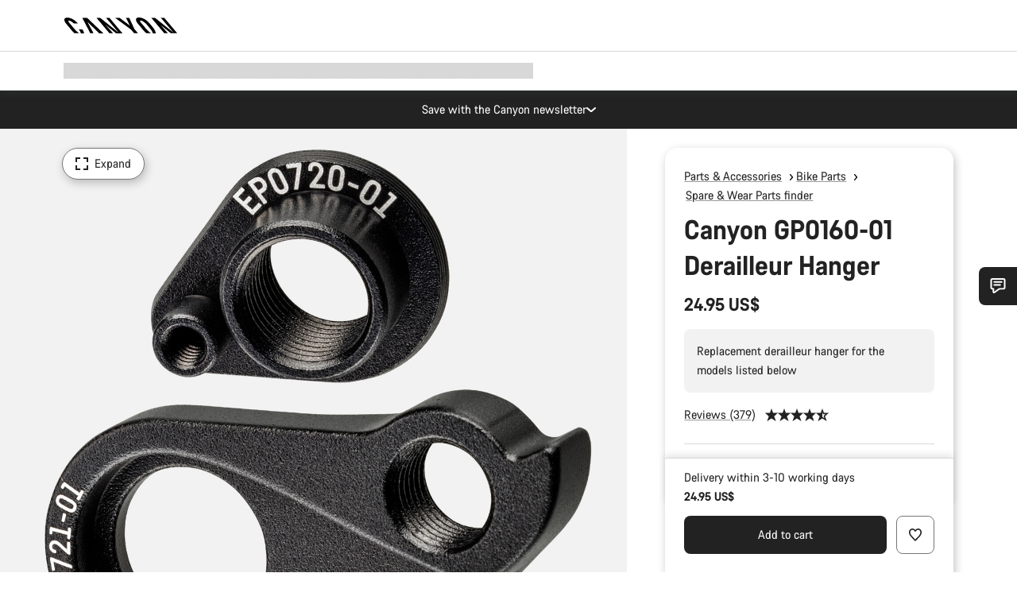

--- FILE ---
content_type: text/html;charset=UTF-8
request_url: https://www.canyon.com/en-zm/gear/bike-parts/spare-wear-parts/canyon-gp0160-01-derailleur-hanger/10002526.html
body_size: 32683
content:
<!DOCTYPE html><html lang="en-zm">
<head>
<meta charset="UTF-8">

<meta http-equiv="x-ua-compatible" content="ie=edge">

<meta name="viewport" content="width=device-width, initial-scale=1, minimum-scale=1, maximum-scale=5, user-scalable=yes">
<meta http-equiv="delegate-ch" content="sec-ch-width https://dma.canyon.com; sec-ch-dpr https://dma.canyon.com; sec-ch-viewport-width https://dma.canyon.com;">

    <meta name="apple-itunes-app" content="app-id=6443914990">

    <link rel="manifest" href="/manifest.json" />




<title>
    
        
        
        Canyon GP0160-01 Derailleur Hanger | CANYON ZM
    
</title>



    


<link rel="preload" href="/on/demandware.static/Sites-RoW-Site/-/en_ZM/v1768898573234/assets/fonts/CanyonVF.woff2" as="font" type="font/woff2" crossorigin="anonymous" fetchpriority="high"/>




    


    
        <link rel="dns-prefetch" href="https://www.googletagmanager.com" />
        <link rel="preconnect" href="https://www.googletagmanager.com" crossorigin />
    
        <link rel="dns-prefetch" href="https://www.google-analytics.com" />
        <link rel="preconnect" href="https://www.google-analytics.com" crossorigin />
    


    
        <link rel="dns-prefetch" href="https://widget.trustpilot.com" />
    
        <link rel="dns-prefetch" href="https://cdn.cquotient.com" />
    
        <link rel="dns-prefetch" href="https://p.cquotient.com" />
    
        <link rel="dns-prefetch" href="https://static.hotjar.com" />
    
        <link rel="dns-prefetch" href="https://script.hotjar.com" />
    
        <link rel="dns-prefetch" href="https://connect.facebook.net" />
    
        <link rel="dns-prefetch" href="https://s.pinimg.com" />
    
        <link rel="dns-prefetch" href="https://www.googleadservices.com" />
    
        <link rel="dns-prefetch" href="https://googleads.g.doubleclick.net" />
    
        <link rel="dns-prefetch" href="https://service.force.com" />
    






    


    
        
        
    
        
        
            <link rel="preload" media="(min-width: 1921px)" href="https://www.canyon.com/dw/image/v2/BCML_PRD/on/demandware.static/-/Sites-canyon-master/default/dw78fc5b88/images/full/Schaltauge/2019/Schaltauge_10002526_EP0721_GP0160_SRAM.jpg?sw=1300&sfrm=png&q=90&bgcolor=F2F2F2" as="image" />
        
    
        
        
            <link rel="preload" media="(min-width: 1440px) and (max-width: 1920px)" href="https://www.canyon.com/dw/image/v2/BCML_PRD/on/demandware.static/-/Sites-canyon-master/default/dw78fc5b88/images/full/Schaltauge/2019/Schaltauge_10002526_EP0721_GP0160_SRAM.jpg?sw=1300&sfrm=png&q=90&bgcolor=F2F2F2" as="image" />
        
    
        
        
            <link rel="preload" media="(min-width: 1200px) and (max-width: 1439px)" href="https://www.canyon.com/dw/image/v2/BCML_PRD/on/demandware.static/-/Sites-canyon-master/default/dw78fc5b88/images/full/Schaltauge/2019/Schaltauge_10002526_EP0721_GP0160_SRAM.jpg?sw=1300&sfrm=png&q=90&bgcolor=F2F2F2" as="image" />
        
    
        
        
            <link rel="preload" media="(min-width: 992px) and (max-width: 1199px)" href="https://www.canyon.com/dw/image/v2/BCML_PRD/on/demandware.static/-/Sites-canyon-master/default/dw78fc5b88/images/full/Schaltauge/2019/Schaltauge_10002526_EP0721_GP0160_SRAM.jpg?sw=1100&sfrm=png&q=90&bgcolor=F2F2F2" as="image" />
        
    
        
        
            <link rel="preload" media="(min-width: 768px) and (max-width: 991px)" href="https://www.canyon.com/dw/image/v2/BCML_PRD/on/demandware.static/-/Sites-canyon-master/default/dw78fc5b88/images/full/Schaltauge/2019/Schaltauge_10002526_EP0721_GP0160_SRAM.jpg?sw=991&sfrm=png&q=90&bgcolor=F2F2F2" as="image" />
        
    
        
        
            <link rel="preload" media="(min-width: 544px) and (max-width: 767px)" href="https://www.canyon.com/dw/image/v2/BCML_PRD/on/demandware.static/-/Sites-canyon-master/default/dw78fc5b88/images/full/Schaltauge/2019/Schaltauge_10002526_EP0721_GP0160_SRAM.jpg?sw=767&sfrm=png&q=90&bgcolor=F2F2F2" as="image" />
        
    
        
        
            <link rel="preload" media="(max-width: 543px)" href="https://www.canyon.com/dw/image/v2/BCML_PRD/on/demandware.static/-/Sites-canyon-master/default/dw78fc5b88/images/full/Schaltauge/2019/Schaltauge_10002526_EP0721_GP0160_SRAM.jpg?sw=750&sfrm=png&q=90&bgcolor=F2F2F2" as="image" />
        
    







<link rel="icon" type="image/png" href="/on/demandware.static/Sites-RoW-Site/-/default/dw59b9e649/images/favicon-196x196.png" sizes="196x196" />
<link rel="icon" type="image/png" href="/on/demandware.static/Sites-RoW-Site/-/default/dwb35390c3/images/favicon-96x96.png" sizes="96x96" />
<link rel="icon" type="image/png" href="/on/demandware.static/Sites-RoW-Site/-/default/dwc42ea0d7/images/favicon-32x32.png" sizes="32x32" />
<link rel="icon" type="image/png" href="/on/demandware.static/Sites-RoW-Site/-/default/dw8b2b9fc4/images/favicon-16x16.png" sizes="16x16" />
<link rel="icon" type="image/png" href="/on/demandware.static/Sites-RoW-Site/-/default/dwd7afaec3/images/favicon-128.png" sizes="128x128" />
<link href="/on/demandware.static/Sites-RoW-Site/-/default/dwe4d135bb/images/favicon.ico" rel="shortcut icon" />





<link href="/on/demandware.static/Sites-RoW-Site/-/default/dw617b66f1/images/appicons/apple-icon.png" rel="apple-touch-icon" />
<link href="/on/demandware.static/Sites-RoW-Site/-/default/dwdf729afc/images/appicons/apple-icon-180x180.png" rel="apple-touch-icon" sizes="180x180" />
<link href="/on/demandware.static/Sites-RoW-Site/-/default/dw2eb5e320/images/appicons/apple-icon-152x152.png" rel="apple-touch-icon" sizes="152x152" />
<link href="/on/demandware.static/Sites-RoW-Site/-/default/dwf9fa603e/images/appicons/apple-icon-144x144.png" rel="apple-touch-icon" sizes="144x144" />
<link href="/on/demandware.static/Sites-RoW-Site/-/default/dw8b2a5cf4/images/appicons/apple-icon-120x120.png" rel="apple-touch-icon" sizes="120x120" />
<link href="/on/demandware.static/Sites-RoW-Site/-/default/dw549696e7/images/appicons/apple-icon-114x114.png" rel="apple-touch-icon" sizes="114x114" />
<link href="/on/demandware.static/Sites-RoW-Site/-/default/dwc9ff87c1/images/appicons/apple-icon-76x76.png" rel="apple-touch-icon" sizes="76x76" />
<link href="/on/demandware.static/Sites-RoW-Site/-/default/dwd4113aac/images/appicons/apple-icon-72x72.png" rel="apple-touch-icon" sizes="72x72" />
<link href="/on/demandware.static/Sites-RoW-Site/-/default/dw786438fe/images/appicons/apple-icon-60x60.png" rel="apple-touch-icon" sizes="60x60" />
<link href="/on/demandware.static/Sites-RoW-Site/-/default/dw987888c2/images/appicons/apple-icon-57x57.png" rel="apple-touch-icon" sizes="57x57" />



<link href="/on/demandware.static/Sites-RoW-Site/-/default/dwd3c399e8/images/appicons/android-icon-192x192.png" rel="icon" sizes="192x192" />
<link href="/on/demandware.static/Sites-RoW-Site/-/default/dw6761e88b/images/appicons/android-icon-144x144.png" rel="icon" sizes="144x144" />
<link href="/on/demandware.static/Sites-RoW-Site/-/default/dw35d3a378/images/appicons/android-icon-96x96.png" rel="icon" sizes="96x96" />
<link href="/on/demandware.static/Sites-RoW-Site/-/default/dw957e98c9/images/appicons/android-icon-72x72.png" rel="icon" sizes="72x72" />
<link href="/on/demandware.static/Sites-RoW-Site/-/default/dw13a7e648/images/appicons/android-icon-48x48.png" rel="icon" sizes="48x48" />
<link href="/on/demandware.static/Sites-RoW-Site/-/default/dw6fd07a68/images/appicons/android-icon-36x36.png" rel="icon" sizes="36x36" />


<meta name="msapplication-TileColor" content="#ffffff">
<meta name="msapplication-TileImage" content="/on/demandware.static/Sites-RoW-Site/-/default/dw5e17fc12/images/appicons/ms-icon-144x144.png">
<meta name="msapplication-config" content="/on/demandware.static/Sites-RoW-Site/-/default/dw5214a2c7/browserconfig.xml" />







<meta name="theme-color" content="#333333">





<link rel="stylesheet" href="/on/demandware.static/Sites-RoW-Site/-/en_ZM/v1768898573234/css/sharedStyle.css" fetchpriority="high" />




<link rel="stylesheet" href="/on/demandware.static/Sites-RoW-Site/-/en_ZM/v1768898573234/css/pageProductDetailStyle.css" fetchpriority="high" />






    


    



    <link rel="canonical" href="https://www.canyon.com/en-zm/gear/bike-parts/spare-wear-parts/canyon-gp0160-01-derailleur-hanger/10002526.html"/>








<meta name="robots" content="max-snippet:160, max-image-preview:large" />




    


    



    
        <link rel="alternate" hreflang="en-AE" href="https://www.canyon.com/en-ae/gear/bike-parts/spare-wear-parts/canyon-gp0160-01-derailleur-hanger/10002526.html">
    
        <link rel="alternate" hreflang="en-AL" href="https://www.canyon.com/en-al/gear/bike-parts/spare-wear-parts/canyon-gp0160-01-derailleur-hanger/10002526.html">
    
        <link rel="alternate" hreflang="de-AT" href="https://www.canyon.com/de-at/fahrradzubehoer/fahrradteile/canyon-ersatzteile/canyon-gp0160-01-schaltauge/10002526.html">
    
        <link rel="alternate" hreflang="en-AT" href="https://www.canyon.com/en-at/gear/bike-parts/spare-wear-parts/canyon-gp0160-01-derailleur-hanger/10002526.html">
    
        <link rel="alternate" hreflang="en-AU" href="https://www.canyon.com/en-au/gear/bike-parts/spare-wear-parts/canyon-gp0160-01-derailleur-hanger/10002526.html">
    
        <link rel="alternate" hreflang="nl-BE" href="https://www.canyon.com/nl-be/gear/bike-parts/spare-wear-parts/canyon-gp0160-01-derailleur-hanger/10002526.html">
    
        <link rel="alternate" hreflang="en-BE" href="https://www.canyon.com/en-be/gear/bike-parts/spare-wear-parts/canyon-gp0160-01-derailleur-hanger/10002526.html">
    
        <link rel="alternate" hreflang="fr-BE" href="https://www.canyon.com/fr-be/accessoires-velo/composants/pieces-rechange/patte-de-derailleur-gp0160-01/10002526.html">
    
        <link rel="alternate" hreflang="en-BG" href="https://www.canyon.com/en-bg/gear/bike-parts/spare-wear-parts/canyon-gp0160-01-derailleur-hanger/10002526.html">
    
        <link rel="alternate" hreflang="en-BH" href="https://www.canyon.com/en-bh/gear/bike-parts/spare-wear-parts/canyon-gp0160-01-derailleur-hanger/10002526.html">
    
        <link rel="alternate" hreflang="en-BM" href="https://www.canyon.com/en-bm/gear/bike-parts/spare-wear-parts/canyon-gp0160-01-derailleur-hanger/10002526.html">
    
        <link rel="alternate" hreflang="en-BN" href="https://www.canyon.com/en-bn/gear/bike-parts/spare-wear-parts/canyon-gp0160-01-derailleur-hanger/10002526.html">
    
        <link rel="alternate" hreflang="es-BO" href="https://www.canyon.com/es-bo/accesorios-bicicleta/componentes/requestos-piezas/canyon-gp0160-01-derailleur-hanger/10002526.html">
    
        <link rel="alternate" hreflang="en-BO" href="https://www.canyon.com/en-bo/gear/bike-parts/spare-wear-parts/canyon-gp0160-01-derailleur-hanger/10002526.html">
    
        <link rel="alternate" hreflang="pt-BR" href="https://www.canyon.com/pt-br/gear/bike-parts/spare-wear-parts/canyon-gp0160-01-derailleur-hanger/10002526.html">
    
        <link rel="alternate" hreflang="en-BR" href="https://www.canyon.com/en-br/gear/bike-parts/spare-wear-parts/canyon-gp0160-01-derailleur-hanger/10002526.html">
    
        <link rel="alternate" hreflang="en-CA" href="https://www.canyon.com/en-ca/gear/bike-parts/spare-wear-parts/canyon-gp0160-01-derailleur-hanger/10002526.html">
    
        <link rel="alternate" hreflang="fr-CA" href="https://www.canyon.com/fr-ca/accessoires-velo/composants/pieces-rechange/patte-de-derailleur-gp0160-01/10002526.html">
    
        <link rel="alternate" hreflang="de-CH" href="https://www.canyon.com/de-ch/fahrradzubehoer/fahrradteile/canyon-ersatzteile/canyon-gp0160-01-schaltauge/10002526.html">
    
        <link rel="alternate" hreflang="fr-CH" href="https://www.canyon.com/fr-ch/accessoires-velo/composants/pieces-rechange/patte-de-derailleur-gp0160-01/10002526.html">
    
        <link rel="alternate" hreflang="it-CH" href="https://www.canyon.com/it-ch/accessori-biciclette/componenti/ricambi-canyon/canyon-gp0160-01-derailleur-hanger/10002526.html">
    
        <link rel="alternate" hreflang="en-CH" href="https://www.canyon.com/en-ch/gear/bike-parts/spare-wear-parts/canyon-gp0160-01-derailleur-hanger/10002526.html">
    
        <link rel="alternate" hreflang="es-CL" href="https://www.canyon.com/es-cl/accesorios-bicicleta/componentes/requestos-piezas/canyon-gp0160-01-derailleur-hanger/10002526.html">
    
        <link rel="alternate" hreflang="en-CL" href="https://www.canyon.com/en-cl/gear/bike-parts/spare-wear-parts/canyon-gp0160-01-derailleur-hanger/10002526.html">
    
        <link rel="alternate" hreflang="en-CN" href="https://www.canyon.com.cn/en-cn/gear/bike-parts/spare-wear-parts/canyon-gp0160-01-derailleur-hanger/10002526.html">
    
        <link rel="alternate" hreflang="zh-CN" href="https://www.canyon.com.cn/zh-cn/%E8%A3%85%E5%A4%87/%E8%87%AA%E8%A1%8C%E8%BD%A6-%E7%BB%84%E4%BB%B6/%E5%A4%87%E4%BB%B6-%E6%98%93%E6%8D%9F%E4%BB%B6/canyon-gp0160-01-derailleur-hanger/10002526.html">
    
        <link rel="alternate" hreflang="es-CO" href="https://www.canyon.com/es-co/accesorios-bicicleta/componentes/requestos-piezas/canyon-gp0160-01-derailleur-hanger/10002526.html">
    
        <link rel="alternate" hreflang="en-CO" href="https://www.canyon.com/en-co/gear/bike-parts/spare-wear-parts/canyon-gp0160-01-derailleur-hanger/10002526.html">
    
        <link rel="alternate" hreflang="es-CR" href="https://www.canyon.com/es-cr/accesorios-bicicleta/componentes/requestos-piezas/canyon-gp0160-01-derailleur-hanger/10002526.html">
    
        <link rel="alternate" hreflang="en-CR" href="https://www.canyon.com/en-cr/gear/bike-parts/spare-wear-parts/canyon-gp0160-01-derailleur-hanger/10002526.html">
    
        <link rel="alternate" hreflang="en-CY" href="https://www.canyon.com/en-cy/gear/bike-parts/spare-wear-parts/canyon-gp0160-01-derailleur-hanger/10002526.html">
    
        <link rel="alternate" hreflang="cs-CZ" href="https://www.canyon.com/cs-cz/gear/bike-parts/spare-wear-parts/canyon-gp0160-01-derailleur-hanger/10002526.html">
    
        <link rel="alternate" hreflang="en-CZ" href="https://www.canyon.com/en-cz/gear/bike-parts/spare-wear-parts/canyon-gp0160-01-derailleur-hanger/10002526.html">
    
        <link rel="alternate" hreflang="de-DE" href="https://www.canyon.com/de-de/fahrradzubehoer/fahrradteile/canyon-ersatzteile/canyon-gp0160-01-schaltauge/10002526.html">
    
        <link rel="alternate" hreflang="en-DE" href="https://www.canyon.com/en-de/gear/bike-parts/spare-wear-parts/canyon-gp0160-01-derailleur-hanger/10002526.html">
    
        <link rel="alternate" hreflang="da-DK" href="https://www.canyon.com/da-dk/udstyr/cykeldele/reservedele/geardrop-gp0160-01/10002526.html">
    
        <link rel="alternate" hreflang="en-DK" href="https://www.canyon.com/en-dk/gear/bike-parts/spare-wear-parts/canyon-gp0160-01-derailleur-hanger/10002526.html">
    
        <link rel="alternate" hreflang="es-EC" href="https://www.canyon.com/es-ec/accesorios-bicicleta/componentes/requestos-piezas/canyon-gp0160-01-derailleur-hanger/10002526.html">
    
        <link rel="alternate" hreflang="en-EC" href="https://www.canyon.com/en-ec/gear/bike-parts/spare-wear-parts/canyon-gp0160-01-derailleur-hanger/10002526.html">
    
        <link rel="alternate" hreflang="en-EE" href="https://www.canyon.com/en-ee/gear/bike-parts/spare-wear-parts/canyon-gp0160-01-derailleur-hanger/10002526.html">
    
        <link rel="alternate" hreflang="en-EG" href="https://www.canyon.com/en-eg/gear/bike-parts/spare-wear-parts/canyon-gp0160-01-derailleur-hanger/10002526.html">
    
        <link rel="alternate" hreflang="es-ES" href="https://www.canyon.com/es-es/accesorios-bicicleta/componentes/requestos-piezas/canyon-gp0160-01-derailleur-hanger/10002526.html">
    
        <link rel="alternate" hreflang="en-ES" href="https://www.canyon.com/en-es/gear/bike-parts/spare-wear-parts/canyon-gp0160-01-derailleur-hanger/10002526.html">
    
        <link rel="alternate" hreflang="fi-FI" href="https://www.canyon.com/fi-fi/pyorailytarvikkeet/pyoran-komponentit/kulutusosat/canyon-gp0160-01-derailleur-hanger/10002526.html">
    
        <link rel="alternate" hreflang="en-FI" href="https://www.canyon.com/en-fi/gear/bike-parts/spare-wear-parts/canyon-gp0160-01-derailleur-hanger/10002526.html">
    
        <link rel="alternate" hreflang="fr-FR" href="https://www.canyon.com/fr-fr/accessoires-velo/composants/pieces-rechange/patte-de-derailleur-gp0160-01/10002526.html">
    
        <link rel="alternate" hreflang="en-FR" href="https://www.canyon.com/en-fr/gear/bike-parts/spare-wear-parts/canyon-gp0160-01-derailleur-hanger/10002526.html">
    
        <link rel="alternate" hreflang="en-GB" href="https://www.canyon.com/en-gb/gear/bike-parts/spare-wear-parts/canyon-gp0160-01-derailleur-hanger/10002526.html">
    
        <link rel="alternate" hreflang="en-GR" href="https://www.canyon.com/en-gr/gear/bike-parts/spare-wear-parts/canyon-gp0160-01-derailleur-hanger/10002526.html">
    
        <link rel="alternate" hreflang="es-GT" href="https://www.canyon.com/es-gt/accesorios-bicicleta/componentes/requestos-piezas/canyon-gp0160-01-derailleur-hanger/10002526.html">
    
        <link rel="alternate" hreflang="en-GT" href="https://www.canyon.com/en-gt/gear/bike-parts/spare-wear-parts/canyon-gp0160-01-derailleur-hanger/10002526.html">
    
        <link rel="alternate" hreflang="en-HK" href="https://www.canyon.com/en-hk/gear/bike-parts/spare-wear-parts/canyon-gp0160-01-derailleur-hanger/10002526.html">
    
        <link rel="alternate" hreflang="es-HN" href="https://www.canyon.com/es-hn/accesorios-bicicleta/componentes/requestos-piezas/canyon-gp0160-01-derailleur-hanger/10002526.html">
    
        <link rel="alternate" hreflang="en-HN" href="https://www.canyon.com/en-hn/gear/bike-parts/spare-wear-parts/canyon-gp0160-01-derailleur-hanger/10002526.html">
    
        <link rel="alternate" hreflang="en-HR" href="https://www.canyon.com/en-hr/gear/bike-parts/spare-wear-parts/canyon-gp0160-01-derailleur-hanger/10002526.html">
    
        <link rel="alternate" hreflang="en-HU" href="https://www.canyon.com/en-hu/gear/bike-parts/spare-wear-parts/canyon-gp0160-01-derailleur-hanger/10002526.html">
    
        <link rel="alternate" hreflang="en-ID" href="https://www.canyon.com/en-id/gear/bike-parts/spare-wear-parts/canyon-gp0160-01-derailleur-hanger/10002526.html">
    
        <link rel="alternate" hreflang="en-IE" href="https://www.canyon.com/en-ie/gear/bike-parts/spare-wear-parts/canyon-gp0160-01-derailleur-hanger/10002526.html">
    
        <link rel="alternate" hreflang="en-IL" href="https://www.canyon.com/en-il/gear/bike-parts/spare-wear-parts/canyon-gp0160-01-derailleur-hanger/10002526.html">
    
        <link rel="alternate" hreflang="en-IN" href="https://www.canyon.com/en-in/gear/bike-parts/spare-wear-parts/canyon-gp0160-01-derailleur-hanger/10002526.html">
    
        <link rel="alternate" hreflang="en-IS" href="https://www.canyon.com/en-is/gear/bike-parts/spare-wear-parts/canyon-gp0160-01-derailleur-hanger/10002526.html">
    
        <link rel="alternate" hreflang="it-IT" href="https://www.canyon.com/it-it/accessori-biciclette/componenti/ricambi-canyon/canyon-gp0160-01-derailleur-hanger/10002526.html">
    
        <link rel="alternate" hreflang="en-IT" href="https://www.canyon.com/en-it/gear/bike-parts/spare-wear-parts/canyon-gp0160-01-derailleur-hanger/10002526.html">
    
        <link rel="alternate" hreflang="ja-JP" href="https://www.canyon.com/ja-jp/gear/bike-parts/spare-wear-parts/canyon-gp0160-01-derailleur-hanger/10002526.html">
    
        <link rel="alternate" hreflang="en-JP" href="https://www.canyon.com/en-jp/gear/bike-parts/spare-wear-parts/canyon-gp0160-01-derailleur-hanger/10002526.html">
    
        <link rel="alternate" hreflang="en-KG" href="https://www.canyon.com/en-kg/gear/bike-parts/spare-wear-parts/canyon-gp0160-01-derailleur-hanger/10002526.html">
    
        <link rel="alternate" hreflang="ko-KR" href="https://www.canyon.com/ko-kr/gear/bike-parts/spare-wear-parts/%EB%93%9C%EB%A0%88%EC%9D%BC%EB%9F%AC-%ED%96%89%EC%96%B4-gp0160-01/10002526.html">
    
        <link rel="alternate" hreflang="en-KR" href="https://www.canyon.com/en-kr/gear/bike-parts/spare-wear-parts/canyon-gp0160-01-derailleur-hanger/10002526.html">
    
        <link rel="alternate" hreflang="en-KW" href="https://www.canyon.com/en-kw/gear/bike-parts/spare-wear-parts/canyon-gp0160-01-derailleur-hanger/10002526.html">
    
        <link rel="alternate" hreflang="en-KZ" href="https://www.canyon.com/en-kz/gear/bike-parts/spare-wear-parts/canyon-gp0160-01-derailleur-hanger/10002526.html">
    
        <link rel="alternate" hreflang="en-LB" href="https://www.canyon.com/en-lb/gear/bike-parts/spare-wear-parts/canyon-gp0160-01-derailleur-hanger/10002526.html">
    
        <link rel="alternate" hreflang="en-LT" href="https://www.canyon.com/en-lt/gear/bike-parts/spare-wear-parts/canyon-gp0160-01-derailleur-hanger/10002526.html">
    
        <link rel="alternate" hreflang="fr-LU" href="https://www.canyon.com/fr-lu/accessoires-velo/composants/pieces-rechange/patte-de-derailleur-gp0160-01/10002526.html">
    
        <link rel="alternate" hreflang="en-LU" href="https://www.canyon.com/en-lu/gear/bike-parts/spare-wear-parts/canyon-gp0160-01-derailleur-hanger/10002526.html">
    
        <link rel="alternate" hreflang="de-LU" href="https://www.canyon.com/de-lu/fahrradzubehoer/fahrradteile/canyon-ersatzteile/canyon-gp0160-01-schaltauge/10002526.html">
    
        <link rel="alternate" hreflang="en-LV" href="https://www.canyon.com/en-lv/gear/bike-parts/spare-wear-parts/canyon-gp0160-01-derailleur-hanger/10002526.html">
    
        <link rel="alternate" hreflang="en-MK" href="https://www.canyon.com/en-mk/gear/bike-parts/spare-wear-parts/canyon-gp0160-01-derailleur-hanger/10002526.html">
    
        <link rel="alternate" hreflang="en-MO" href="https://www.canyon.com/en-mo/gear/bike-parts/spare-wear-parts/canyon-gp0160-01-derailleur-hanger/10002526.html">
    
        <link rel="alternate" hreflang="en-MT" href="https://www.canyon.com/en-mt/gear/bike-parts/spare-wear-parts/canyon-gp0160-01-derailleur-hanger/10002526.html">
    
        <link rel="alternate" hreflang="en-MU" href="https://www.canyon.com/en-mu/gear/bike-parts/spare-wear-parts/canyon-gp0160-01-derailleur-hanger/10002526.html">
    
        <link rel="alternate" hreflang="es-MX" href="https://www.canyon.com/es-mx/accesorios-bicicleta/componentes/requestos-piezas/canyon-gp0160-01-derailleur-hanger/10002526.html">
    
        <link rel="alternate" hreflang="en-MX" href="https://www.canyon.com/en-mx/gear/bike-parts/spare-wear-parts/canyon-gp0160-01-derailleur-hanger/10002526.html">
    
        <link rel="alternate" hreflang="en-MY" href="https://www.canyon.com/en-my/gear/bike-parts/spare-wear-parts/canyon-gp0160-01-derailleur-hanger/10002526.html">
    
        <link rel="alternate" hreflang="zh-MY" href="https://www.canyon.com/zh-my/%E8%A3%85%E5%A4%87/%E8%87%AA%E8%A1%8C%E8%BD%A6-%E7%BB%84%E4%BB%B6/%E5%A4%87%E4%BB%B6-%E6%98%93%E6%8D%9F%E4%BB%B6/canyon-gp0160-01-derailleur-hanger/10002526.html">
    
        <link rel="alternate" hreflang="nl-NL" href="https://www.canyon.com/nl-nl/gear/bike-parts/spare-wear-parts/canyon-gp0160-01-derailleur-hanger/10002526.html">
    
        <link rel="alternate" hreflang="en-NL" href="https://www.canyon.com/en-nl/gear/bike-parts/spare-wear-parts/canyon-gp0160-01-derailleur-hanger/10002526.html">
    
        <link rel="alternate" hreflang="no-NO" href="https://www.canyon.com/no-no/sykkeltilbehor/sykkeldeler/spare-wear-parts/canyon-gp0160-01-derailleur-hanger/10002526.html">
    
        <link rel="alternate" hreflang="en-NO" href="https://www.canyon.com/en-no/gear/bike-parts/spare-wear-parts/canyon-gp0160-01-derailleur-hanger/10002526.html">
    
        <link rel="alternate" hreflang="en-NZ" href="https://www.canyon.com/en-nz/gear/bike-parts/spare-wear-parts/canyon-gp0160-01-derailleur-hanger/10002526.html">
    
        <link rel="alternate" hreflang="en-OM" href="https://www.canyon.com/en-om/gear/bike-parts/spare-wear-parts/canyon-gp0160-01-derailleur-hanger/10002526.html">
    
        <link rel="alternate" hreflang="es-PA" href="https://www.canyon.com/es-pa/accesorios-bicicleta/componentes/requestos-piezas/canyon-gp0160-01-derailleur-hanger/10002526.html">
    
        <link rel="alternate" hreflang="en-PA" href="https://www.canyon.com/en-pa/gear/bike-parts/spare-wear-parts/canyon-gp0160-01-derailleur-hanger/10002526.html">
    
        <link rel="alternate" hreflang="es-PE" href="https://www.canyon.com/es-pe/accesorios-bicicleta/componentes/requestos-piezas/canyon-gp0160-01-derailleur-hanger/10002526.html">
    
        <link rel="alternate" hreflang="en-PE" href="https://www.canyon.com/en-pe/gear/bike-parts/spare-wear-parts/canyon-gp0160-01-derailleur-hanger/10002526.html">
    
        <link rel="alternate" hreflang="en-PH" href="https://www.canyon.com/en-ph/gear/bike-parts/spare-wear-parts/canyon-gp0160-01-derailleur-hanger/10002526.html">
    
        <link rel="alternate" hreflang="pl-PL" href="https://www.canyon.com/pl-pl/gear/bike-parts/spare-wear-parts/canyon-gp0160-01-derailleur-hanger/10002526.html">
    
        <link rel="alternate" hreflang="en-PL" href="https://www.canyon.com/en-pl/gear/bike-parts/spare-wear-parts/canyon-gp0160-01-derailleur-hanger/10002526.html">
    
        <link rel="alternate" hreflang="pt-PT" href="https://www.canyon.com/pt-pt/gear/bike-parts/spare-wear-parts/canyon-gp0160-01-derailleur-hanger/10002526.html">
    
        <link rel="alternate" hreflang="en-PT" href="https://www.canyon.com/en-pt/gear/bike-parts/spare-wear-parts/canyon-gp0160-01-derailleur-hanger/10002526.html">
    
        <link rel="alternate" hreflang="en-QA" href="https://www.canyon.com/en-qa/gear/bike-parts/spare-wear-parts/canyon-gp0160-01-derailleur-hanger/10002526.html">
    
        <link rel="alternate" hreflang="en-RO" href="https://www.canyon.com/en-ro/gear/bike-parts/spare-wear-parts/canyon-gp0160-01-derailleur-hanger/10002526.html">
    
        <link rel="alternate" hreflang="en-RS" href="https://www.canyon.com/en-rs/gear/bike-parts/spare-wear-parts/canyon-gp0160-01-derailleur-hanger/10002526.html">
    
        <link rel="alternate" hreflang="en-SA" href="https://www.canyon.com/en-sa/gear/bike-parts/spare-wear-parts/canyon-gp0160-01-derailleur-hanger/10002526.html">
    
        <link rel="alternate" hreflang="sv-SE" href="https://www.canyon.com/sv-se/cykeltillbehoer/delar/reserv-slitdelar/canyon-gp0160-01-derailleur-hanger/10002526.html">
    
        <link rel="alternate" hreflang="en-SE" href="https://www.canyon.com/en-se/gear/bike-parts/spare-wear-parts/canyon-gp0160-01-derailleur-hanger/10002526.html">
    
        <link rel="alternate" hreflang="en-SG" href="https://www.canyon.com/en-sg/gear/bike-parts/spare-wear-parts/canyon-gp0160-01-derailleur-hanger/10002526.html">
    
        <link rel="alternate" hreflang="zh-SG" href="https://www.canyon.com/zh-sg/%E8%A3%85%E5%A4%87/%E8%87%AA%E8%A1%8C%E8%BD%A6-%E7%BB%84%E4%BB%B6/%E5%A4%87%E4%BB%B6-%E6%98%93%E6%8D%9F%E4%BB%B6/canyon-gp0160-01-derailleur-hanger/10002526.html">
    
        <link rel="alternate" hreflang="en-SI" href="https://www.canyon.com/en-si/gear/bike-parts/spare-wear-parts/canyon-gp0160-01-derailleur-hanger/10002526.html">
    
        <link rel="alternate" hreflang="cs-SK" href="https://www.canyon.com/cs-sk/gear/bike-parts/spare-wear-parts/canyon-gp0160-01-derailleur-hanger/10002526.html">
    
        <link rel="alternate" hreflang="en-SK" href="https://www.canyon.com/en-sk/gear/bike-parts/spare-wear-parts/canyon-gp0160-01-derailleur-hanger/10002526.html">
    
        <link rel="alternate" hreflang="en-TH" href="https://www.canyon.com/en-th/gear/bike-parts/spare-wear-parts/canyon-gp0160-01-derailleur-hanger/10002526.html">
    
        <link rel="alternate" hreflang="en-TR" href="https://www.canyon.com/en-tr/gear/bike-parts/spare-wear-parts/canyon-gp0160-01-derailleur-hanger/10002526.html">
    
        <link rel="alternate" hreflang="en-TW" href="https://www.canyon.com/en-tw/gear/bike-parts/spare-wear-parts/canyon-gp0160-01-derailleur-hanger/10002526.html">
    
        <link rel="alternate" hreflang="en-UA" href="https://www.canyon.com/en-ua/gear/bike-parts/spare-wear-parts/canyon-gp0160-01-derailleur-hanger/10002526.html">
    
        <link rel="alternate" hreflang="en-US" href="https://www.canyon.com/en-us/gear/components/spare-wear-parts/canyon-gp0160-01-derailleur-hanger/10002526.html">
    
        <link rel="alternate" hreflang="en-ZM" href="https://www.canyon.com/en-zm/gear/bike-parts/spare-wear-parts/canyon-gp0160-01-derailleur-hanger/10002526.html">
    







    
    
        
    






    <meta property="og:url" content="https://www.canyon.com/en-zm/gear/bike-parts/spare-wear-parts/canyon-gp0160-01-derailleur-hanger/10002526.html" />
    <meta property="og:type" content="product" />
    <meta property="og:title" content="Canyon GP0160-01 Derailleur Hanger"/>
    <meta property="og:description" content="Replacement derailleur hanger for the models listed below" />
    <meta property="og:app_id" content="" />
    
        <meta property="og:image" content="https://www.canyon.com/dw/image/v2/BCML_PRD/on/demandware.static/-/Sites-canyon-master/default/dw78fc5b88/images/full/Schaltauge/2019/Schaltauge_10002526_EP0721_GP0160_SRAM.png?sw=1064&amp;sh=599&amp;sm=fit&amp;sfrm=png" />
    





    



    <meta name="twitter:card" content="summary_large_image" />
    <meta name="twitter:site" content="@CANYON" />






    <meta name="description" content="Replacement derailleur hanger for the models listed below"/>



    <meta name="google-site-verification" content="5xYcWWvJizN8AQxIAEcvmNqOaMMi4VJEv0G5x6MZ6Dw" />






    <script type="application/ld+json">

        
            {
            "@context": "https://schema.org",
            "@type": "Organization",
            "name": "Canyon",
            "url": "https://www.canyon.com/",
            "logo": "https://www.canyon.com/on/demandware.static/Sites-RoW-Site/-/default/images/seo/logo.png",
            "contactPoint":[{
                "@type": "ContactPoint",
                "telephone": "+4926194903000",
                "contactType": "Customer service",
                "areaServed":["DE","AT"]},
                {"@type": "ContactPoint",
                "telephone": "+442085496001" ,
                "contactType": "Customer service",
                "areaServed":["GB"]},
                {"@type": "ContactPoint",
                "telephone": "+41435881100" ,
                "contactType": "Customer service",
                "areaServed":["CH"]},
                {"@type": "ContactPoint",
                "telephone": "+815037868496" ,
                "contactType": "Customer service",
                "areaServed":["JP"]},
                {"@type": "ContactPoint",
                "telephone": "+358401802620" ,
                "contactType": "Customer service",
                "areaServed":["FI"]},
                {"@type": "ContactPoint",
                "telephone": "+39045515527" ,
                "contactType": "Customer service",
                "areaServed":["IT"]},
                {"@type": "ContactPoint",
                "telephone": "+3216980399" ,
                "contactType": "Customer service",
                "areaServed":["BE"]},
                {"@type": "ContactPoint",
                "telephone": "+48914226966" ,
                "contactType": "Customer service",
                "areaServed":["PL"]},
                {"@type": "ContactPoint",
                "telephone": "+420226259001" ,
                "contactType": "Customer service",
                "areaServed":["CZ"]},
                {"@type": "ContactPoint",
                "telephone": "+421220510450" ,
                "contactType": "Customer service",
                "areaServed":["SK"]},
                {"@type": "ContactPoint",
                "telephone": "+611300712003" ,
                "contactType": "Customer service",
                "areaServed":["AU"]},
                {"@type": "ContactPoint",
                "telephone": "+61397711607" ,
                "contactType": "Customer service",
                "areaServed":["NZ"]},
                {"@type": "ContactPoint",
                "telephone": "+82316982577" ,
                "contactType": "Customer service",
                "areaServed":["KO"]},
                {"@type": "ContactPoint",
                "telephone": "+31408080485" ,
                "contactType": "Customer service",
                "areaServed":["NL"]},{"@type": "ContactPoint",
                "telephone": "+34910470740" ,
                "contactType": "Customer service",
                "areaServed":["ES"]},
                {"@type": "ContactPoint",
                "telephone": "+34911239440" ,
                "contactType": "Customer service",
                "areaServed":["PT"]},
                {"@type": "ContactPoint",
                "telephone": "+33890710132" ,
                "contactType": "Customer service",
                "areaServed":["FR"]},
                {"@type": "ContactPoint",
                "telephone": "+4570204011" ,
                "contactType": "Customer service",
                "areaServed":["DK"]},
                {"@type": "ContactPoint",
                "telephone": "+46868441440" ,
                "contactType": "Customer service",
                "areaServed":["SV"]},
                {"@type": "ContactPoint",
                "telephone": "+4745404140" ,
                "contactType": "Customer service",
                "areaServed":["NO"]},
                {"@type": "ContactPoint",
                "telephone": "+27212050073" ,
                "contactType": "Customer service",
                "areaServed":["ZA"]},
                {"@type": "ContactPoint",
                "telephone": "+6531634999" ,
                "contactType": "Customer service",
                "areaServed":["SG"]},
                {"@type": "ContactPoint",
                "telephone": "+4926194903000" ,
                "contactType": "Customer service"
                }],
                
            "sameAs": [
                "http://www.wikidata.org/entity/Q318730",
                "https://www.youtube.com/@CanyonBicycles",
                "https://www.linkedin.com/company/canyon-bicycles-gmbh/",
                "https://www.facebook.com/canyon/",
                "https://twitter.com/canyon_bikes",
                "https://www.instagram.com/canyon/",
                "https://www.strava.com/clubs/3812",
                "https://www.tiktok.com/@canyon_bicycles"
                ]
 }
        
    </script>





    


<script src="https://canyon.app.baqend.com/v1/speedkit/install.js?d=production" async crossorigin="anonymous"></script>






<meta name="format-detection" content="telephone=no" />



    



    





<meta name="js-gtm-initial-meta-groups" content="" data-gtm="[{&quot;event&quot;:&quot;initial-meta-groups&quot;,&quot;CGroup1&quot;:&quot;Parts &amp; Accessories&quot;,&quot;CGroup2&quot;:&quot;Bike Parts&quot;,&quot;CGroup3&quot;:&quot;Spare &amp; Wear Parts finder&quot;,&quot;CGroup4&quot;:&quot;&quot;,&quot;CGroup5&quot;:&quot;Canyon GP0160-01 Derailleur Hanger&quot;}]" />


    





<meta name="js-gtm-initial-meta" content=""
data-gtm="[{&quot;event&quot;:&quot;initial-meta&quot;,&quot;Country&quot;:&quot;ZM&quot;,&quot;Language&quot;:&quot;en&quot;,&quot;PageType&quot;:&quot;catalog&quot;,&quot;SubPageType&quot;:&quot;productDetail&quot;,&quot;PageID&quot;:&quot;product &gt; 10002526&quot;,&quot;LoggedIn&quot;:&quot;false&quot;,&quot;crmId&quot;:&quot;&quot;,&quot;ABTesting&quot;:&quot;false&quot;,&quot;ABTestGroup&quot;:&quot;unknown&quot;,&quot;release&quot;:&quot;25.11.14&quot;,&quot;deviceType&quot;:&quot;webshop&quot;,&quot;viewMode&quot;:&quot;browser&quot;}]"
data-gtm-model="{&quot;enabled&quot;:true,&quot;dataLayer&quot;:[{&quot;event&quot;:&quot;initial-meta&quot;,&quot;Country&quot;:&quot;ZM&quot;,&quot;Language&quot;:&quot;en&quot;,&quot;PageType&quot;:&quot;catalog&quot;,&quot;SubPageType&quot;:&quot;productDetail&quot;,&quot;PageID&quot;:&quot;product &gt; 10002526&quot;,&quot;LoggedIn&quot;:&quot;false&quot;,&quot;crmId&quot;:&quot;&quot;,&quot;ABTesting&quot;:&quot;false&quot;,&quot;ABTestGroup&quot;:&quot;unknown&quot;,&quot;release&quot;:&quot;25.11.14&quot;,&quot;deviceType&quot;:&quot;webshop&quot;,&quot;viewMode&quot;:&quot;browser&quot;}],&quot;containerID&quot;:&quot;&quot;,&quot;internalHostRegex&quot;:&quot;^[\\w\\W]*.canyon.com[\\w\\W]*$&quot;,&quot;linkFileExtensions&quot;:[],&quot;internalContainerID&quot;:&quot;GTM-M2JG57Z&quot;,&quot;internalContainerURL&quot;:&quot;https://svr.canyon.com/gtm.js&quot;}"
data-gtm-parameters=""
data-gtm-viewmode=""
data-gtm-devicetype="">

<meta name="js-gtm-session-events" content=""
data-gtm="[]">

<script>
if (window.location === window.parent.location) {
window.dataLayer = window.dataLayer || [];
window.gtmInternalHostRegex = "^[\\w\\W]*.canyon.com[\\w\\W]*$";
window.gtmLinkFileExtensions = [];
}
</script>








<script type="text/javascript">//<!--
/* <![CDATA[ (head-active_data.js) */
var dw = (window.dw || {});
dw.ac = {
    _analytics: null,
    _events: [],
    _category: "",
    _searchData: "",
    _anact: "",
    _anact_nohit_tag: "",
    _analytics_enabled: "true",
    _timeZone: "Europe/Berlin",
    _capture: function(configs) {
        if (Object.prototype.toString.call(configs) === "[object Array]") {
            configs.forEach(captureObject);
            return;
        }
        dw.ac._events.push(configs);
    },
	capture: function() { 
		dw.ac._capture(arguments);
		// send to CQ as well:
		if (window.CQuotient) {
			window.CQuotient.trackEventsFromAC(arguments);
		}
	},
    EV_PRD_SEARCHHIT: "searchhit",
    EV_PRD_DETAIL: "detail",
    EV_PRD_RECOMMENDATION: "recommendation",
    EV_PRD_SETPRODUCT: "setproduct",
    applyContext: function(context) {
        if (typeof context === "object" && context.hasOwnProperty("category")) {
        	dw.ac._category = context.category;
        }
        if (typeof context === "object" && context.hasOwnProperty("searchData")) {
        	dw.ac._searchData = context.searchData;
        }
    },
    setDWAnalytics: function(analytics) {
        dw.ac._analytics = analytics;
    },
    eventsIsEmpty: function() {
        return 0 == dw.ac._events.length;
    }
};
/* ]]> */
// -->
</script>
<script type="text/javascript">//<!--
/* <![CDATA[ (head-cquotient.js) */
var CQuotient = window.CQuotient = {};
CQuotient.clientId = 'bcml-RoW';
CQuotient.realm = 'BCML';
CQuotient.siteId = 'RoW';
CQuotient.instanceType = 'prd';
CQuotient.locale = 'en_ZM';
CQuotient.fbPixelId = '__UNKNOWN__';
CQuotient.activities = [];
CQuotient.cqcid='';
CQuotient.cquid='';
CQuotient.cqeid='';
CQuotient.cqlid='';
CQuotient.apiHost='api.cquotient.com';
/* Turn this on to test against Staging Einstein */
/* CQuotient.useTest= true; */
CQuotient.useTest = ('true' === 'false');
CQuotient.initFromCookies = function () {
	var ca = document.cookie.split(';');
	for(var i=0;i < ca.length;i++) {
	  var c = ca[i];
	  while (c.charAt(0)==' ') c = c.substring(1,c.length);
	  if (c.indexOf('cqcid=') == 0) {
		CQuotient.cqcid=c.substring('cqcid='.length,c.length);
	  } else if (c.indexOf('cquid=') == 0) {
		  var value = c.substring('cquid='.length,c.length);
		  if (value) {
		  	var split_value = value.split("|", 3);
		  	if (split_value.length > 0) {
			  CQuotient.cquid=split_value[0];
		  	}
		  	if (split_value.length > 1) {
			  CQuotient.cqeid=split_value[1];
		  	}
		  	if (split_value.length > 2) {
			  CQuotient.cqlid=split_value[2];
		  	}
		  }
	  }
	}
}
CQuotient.getCQCookieId = function () {
	if(window.CQuotient.cqcid == '')
		window.CQuotient.initFromCookies();
	return window.CQuotient.cqcid;
};
CQuotient.getCQUserId = function () {
	if(window.CQuotient.cquid == '')
		window.CQuotient.initFromCookies();
	return window.CQuotient.cquid;
};
CQuotient.getCQHashedEmail = function () {
	if(window.CQuotient.cqeid == '')
		window.CQuotient.initFromCookies();
	return window.CQuotient.cqeid;
};
CQuotient.getCQHashedLogin = function () {
	if(window.CQuotient.cqlid == '')
		window.CQuotient.initFromCookies();
	return window.CQuotient.cqlid;
};
CQuotient.trackEventsFromAC = function (/* Object or Array */ events) {
try {
	if (Object.prototype.toString.call(events) === "[object Array]") {
		events.forEach(_trackASingleCQEvent);
	} else {
		CQuotient._trackASingleCQEvent(events);
	}
} catch(err) {}
};
CQuotient._trackASingleCQEvent = function ( /* Object */ event) {
	if (event && event.id) {
		if (event.type === dw.ac.EV_PRD_DETAIL) {
			CQuotient.trackViewProduct( {id:'', alt_id: event.id, type: 'raw_sku'} );
		} // not handling the other dw.ac.* events currently
	}
};
CQuotient.trackViewProduct = function(/* Object */ cqParamData){
	var cq_params = {};
	cq_params.cookieId = CQuotient.getCQCookieId();
	cq_params.userId = CQuotient.getCQUserId();
	cq_params.emailId = CQuotient.getCQHashedEmail();
	cq_params.loginId = CQuotient.getCQHashedLogin();
	cq_params.product = cqParamData.product;
	cq_params.realm = cqParamData.realm;
	cq_params.siteId = cqParamData.siteId;
	cq_params.instanceType = cqParamData.instanceType;
	cq_params.locale = CQuotient.locale;
	
	if(CQuotient.sendActivity) {
		CQuotient.sendActivity(CQuotient.clientId, 'viewProduct', cq_params);
	} else {
		CQuotient.activities.push({activityType: 'viewProduct', parameters: cq_params});
	}
};
/* ]]> */
// -->
</script>

</head>
<body id="js-body" class="page  js-page page--ptCatalog page--sptProductDetail ">








<noscript>
<iframe src="https://svr.canyon.com/ns.html?id=GTM-M2JG57Z"
height="0" width="0" style="display:none;visibility:hidden">
</iframe>
</noscript>


<div id="app" class="app" data-action="Product-Show" data-querystring="pid=10002526" >







<div class="u-hide js-moneyPatternDataContainer" data-moneypattern="mfff,fff,fff.dd US$" data-removetrailingzeros="true"><!-- empty --></div>



<div class="js-globalMessages"></div>


    






<nav class="header xlt-header js-headerNavigationWrapper js-headerNavigation"
aria-label="header"
data-gtm-settings="{&quot;enabled&quot;:true}"
data-navigation-url="/on/demandware.store/Sites-RoW-Site/en_ZM/Navigation-Header"
data-topbar-url="/on/demandware.store/Sites-RoW-Site/en_ZM/Navigation-HeaderTopBar"
>
<div class="header__inner">
<div class="header__topBar">
<div class="header__topBarContainer">
<div class="header__topBarInner js-topBar">

<div class="headerTopBar__menuTriggerWrapper"></div>
<div class="headerTopBar__logoWrapper">
<a aria-label="Back to home" class="headerTopBar__logo" href="/en-zm/" title="Canyon" aria-hidden="false" tabindex="0">



    <svg
        
        xmlns:xlink="http://www.w3.org/1999/xlink"
        class="icon icon-logo headerTopBar__logoIcon"
        aria-hidden="false"
        focusable="false"
        
    >
        
            <title>Canyon</title>
        
        
        
            <use xlink:href="/on/demandware.static/Sites-RoW-Site/-/en_ZM/v1768898573234/images/iconsNew.svg#sprite-logo"></use>
        
        
    </svg>


</a>
</div>
<div class="headerTopBar__userMenuWrapper"></div>
</div>
</div>
</div>
<div class="headerNavigationBar headerNavigationBar--preload js-navBarPreload">
<div class="headerNavigationBar__inner">
<div class="headerNavigationBar__preloadItem headerNavigationBar__preloadItem--level1 headerNavigationBar__preloadItem--menu">
<span class="u-visHidden">
Expand navigation
</span>



    <svg
        
        xmlns:xlink="http://www.w3.org/1999/xlink"
        class="icon icon-nav headerNavigationBar__menuTriggerIcon"
        aria-hidden="false"
        focusable="false"
        
    >
        
        
        
            <use xlink:href="/on/demandware.static/Sites-RoW-Site/-/en_ZM/v1768898573234/images/iconsNew.svg#sprite-nav"></use>
        
        
    </svg>


</div>




<a class="headerNavigationBar__preloadItem headerNavigationBar__preloadItem--level1" href="/en-zm/road-bikes/">Road Bikes</a>


<a class="headerNavigationBar__preloadItem headerNavigationBar__preloadItem--level2" href="/en-zm/road-bikes/endurance-bikes/">Endurance</a>




<a class="headerNavigationBar__preloadItem headerNavigationBar__preloadItem--level3" href="/en-zm/road-bikes/endurance-bikes/endurace/">Endurace</a>





<a class="headerNavigationBar__preloadItem headerNavigationBar__preloadItem--level4" href="/en-zm/road-bikes/endurance-bikes/endurace/?prefn1=pc_rahmen_modifikation_werkstoff&amp;prefv1=CF#section-product-grid">Endurace CF</a>




<a class="headerNavigationBar__preloadItem headerNavigationBar__preloadItem--level4" href="/en-zm/road-bikes/endurance-bikes/endurace/allroad/endurace-allroad/4164.html">Endurace AllRoad</a>







<a class="headerNavigationBar__preloadItem headerNavigationBar__preloadItem--level2" href="/en-zm/road-bikes/race-bikes/">Race</a>




<a class="headerNavigationBar__preloadItem headerNavigationBar__preloadItem--level3" href="/en-zm/road-bikes/race-bikes/ultimate/">Ultimate</a>





<a class="headerNavigationBar__preloadItem headerNavigationBar__preloadItem--level4" href="/en-zm/road-bikes/race-bikes/ultimate/?prefn1=pc_rahmen_modifikation_werkstoff&amp;prefv1=CF%20SL#section-product-grid">Ultimate CF</a>







<a class="headerNavigationBar__preloadItem headerNavigationBar__preloadItem--level2" href="/en-zm/road-bikes/cyclocross-bikes/">Cyclocross</a>




<a class="headerNavigationBar__preloadItem headerNavigationBar__preloadItem--level3" href="/en-zm/road-bikes/cyclocross-bikes/inflite/">Inflite</a>





<a class="headerNavigationBar__preloadItem headerNavigationBar__preloadItem--level4" href="/en-zm/road-bikes/cyclocross-bikes/inflite/?prefn1=pc_rahmen_modifikation_werkstoff&amp;prefv1=CF%20SL#section-product-grid">Inflite CF SL</a>







<a class="headerNavigationBar__preloadItem headerNavigationBar__preloadItem--level2" href="/en-zm/road-bikes/youth-road-bikes/">Youth Road</a>




<a class="headerNavigationBar__preloadItem headerNavigationBar__preloadItem--level3" href="/en-zm/road-bikes/youth-road-bikes/road-youth-endurace/endurace-young-hero/4285.html">Endurace Young Hero</a>





<a class="headerNavigationBar__preloadItem headerNavigationBar__preloadItem--level4" href="/en-zm/road-bikes/youth-road-bikes/road-youth-endurace/endurace-young-hero/4285.html">Endurace Young Hero</a>






<a class="headerNavigationBar__preloadItem headerNavigationBar__preloadItem--level3" href="/en-zm/road-bikes/race-bikes/ultimate/cf-sl/ultimate-cf-young-hero/4284.html">Ultimate Young Hero</a>





<a class="headerNavigationBar__preloadItem headerNavigationBar__preloadItem--level4" href="/en-zm/road-bikes/race-bikes/ultimate/cf-sl/ultimate-cf-young-hero/4284.html">Ultimate Young Hero</a>







<a class="headerNavigationBar__preloadItem headerNavigationBar__preloadItem--level2" href="/en-zm/road-bikes/road-track/speedmax-track/">Track</a>




<a class="headerNavigationBar__preloadItem headerNavigationBar__preloadItem--level3" href="/en-zm/road-bikes/road-track/speedmax-track/">Speedmax CFR Track</a>





<a class="headerNavigationBar__preloadItem headerNavigationBar__preloadItem--level4" href="/en-zm/road-bikes/road-track/speedmax-track/#section-product-grid">Speedmax CFR Track</a>








<a class="headerNavigationBar__preloadItem headerNavigationBar__preloadItem--level1" href="/en-zm/gravel-bikes/">Gravel Bikes</a>


<a class="headerNavigationBar__preloadItem headerNavigationBar__preloadItem--level2" href="/en-zm/gravel-bikes/adventure/">Adventure</a>




<a class="headerNavigationBar__preloadItem headerNavigationBar__preloadItem--level3" href="/en-zm/gravel-bikes/adventure/grizl/">Grizl</a>





<a class="headerNavigationBar__preloadItem headerNavigationBar__preloadItem--level4" href="/en-zm/gravel-bikes/adventure/grizl/?prefn1=pc_cockpit_cockpittype&amp;prefv1=Escape#section-product-grid">Grizl Escape</a>




<a class="headerNavigationBar__preloadItem headerNavigationBar__preloadItem--level4" href="/en-zm/gravel-bikes/adventure/grizl/?prefn1=pc_cockpit_cockpittype&amp;prefv1=OG#section-product-grid">Grizl OG</a>




<a class="headerNavigationBar__preloadItem headerNavigationBar__preloadItem--level4" href="/en-zm/gravel-bikes/adventure/grizl/?map_prefn1=pc_werkstoff&amp;map_prefv1=Aluminium%20%28AL%29#section-product-grid">Grizl AL</a>







<a class="headerNavigationBar__preloadItem headerNavigationBar__preloadItem--level2" href="/en-zm/gravel-bikes/race/">Race</a>




<a class="headerNavigationBar__preloadItem headerNavigationBar__preloadItem--level3" href="/en-zm/gravel-bikes/race/grail/">Grail</a>





<a class="headerNavigationBar__preloadItem headerNavigationBar__preloadItem--level4" href="/en-zm/gravel-bikes/race/grail/?prefn1=pc_rahmen_modifikation_werkstoff&amp;prefv1=CF%20SL#section-product-grid">Grail CF</a>








<a class="headerNavigationBar__preloadItem headerNavigationBar__preloadItem--level1" href="/en-zm/mountain-bikes/">Mountain Bikes</a>


<a class="headerNavigationBar__preloadItem headerNavigationBar__preloadItem--level2" href="/en-zm/mountain-bikes/trail-bikes/">Trail</a>




<a class="headerNavigationBar__preloadItem headerNavigationBar__preloadItem--level3" href="/en-zm/mountain-bikes/trail-bikes/grand-canyon/">Grand Canyon</a>





<a class="headerNavigationBar__preloadItem headerNavigationBar__preloadItem--level4" href="/en-zm/mountain-bikes/trail-bikes/grand-canyon/?prefn1=pc_familie&amp;prefv1=Grand%20Canyon#section-product-grid">Grand Canyon</a>






<a class="headerNavigationBar__preloadItem headerNavigationBar__preloadItem--level3" href="/en-zm/mountain-bikes/trail-bikes/neuron/">Neuron</a>





<a class="headerNavigationBar__preloadItem headerNavigationBar__preloadItem--level4" href="/en-zm/mountain-bikes/trail-bikes/neuron/?prefn1=pc_plattform&amp;prefv1=Neuron%20CF#section-product-grid">Neuron CF</a>




<a class="headerNavigationBar__preloadItem headerNavigationBar__preloadItem--level4" href="/en-zm/mountain-bikes/trail-bikes/neuron/?prefn1=pc_plattform&amp;prefv1=Neuron%20AL#section-product-grid">Neuron AL</a>






<a class="headerNavigationBar__preloadItem headerNavigationBar__preloadItem--level3" href="/en-zm/mountain-bikes/trail-bikes/spectral/">Spectral</a>





<a class="headerNavigationBar__preloadItem headerNavigationBar__preloadItem--level4" href="/en-zm/mountain-bikes/trail-bikes/spectral/?map_prefn1=pc_werkstoff&amp;map_prefv1=Carbon%20%28CF%29&amp;map_prefn2=pc_ebike&amp;map_prefv2=No&amp;prefn3=pgeo_federweg_gabel&amp;prefv3=150-180mm#section-product-grid">Spectral CF</a>




<a class="headerNavigationBar__preloadItem headerNavigationBar__preloadItem--level4" href="/en-zm/mountain-bikes/trail-bikes/spectral/?prefn1=pc_rahmen_modifikation_werkstoff&amp;prefv1=AL&amp;prefn2=pgeo_federweg_gabel&amp;prefv2=150-180mm#section-product-grid">Spectral AL</a>




<a class="headerNavigationBar__preloadItem headerNavigationBar__preloadItem--level4" href="/en-zm/mountain-bikes/trail-bikes/spectral/?map_prefn1=pc_werkstoff&amp;map_prefv1=Aluminium%20%28AL%29&amp;prefn2=pgeo_federweg_gabel&amp;prefv2=125-145mm#section-product-grid">Spectral 125 AL</a>




<a class="headerNavigationBar__preloadItem headerNavigationBar__preloadItem--level4" href="/en-zm/mountain-bikes/trail-bikes/spectral/?map_prefn1=pc_werkstoff&amp;map_prefv1=Carbon%20%28CF%29&amp;prefn2=pgeo_federweg_gabel&amp;prefv2=125-145mm#section-product-grid">Spectral 125 CF</a>







<a class="headerNavigationBar__preloadItem headerNavigationBar__preloadItem--level2" href="/en-zm/mountain-bikes/enduro-bikes/">Enduro</a>




<a class="headerNavigationBar__preloadItem headerNavigationBar__preloadItem--level3" href="/en-zm/mountain-bikes/enduro-bikes/strive/cfr/">Strive</a>





<a class="headerNavigationBar__preloadItem headerNavigationBar__preloadItem--level4" href="/en-zm/mountain-bikes/enduro-bikes/strive/cfr/">Strive CFR</a>






<a class="headerNavigationBar__preloadItem headerNavigationBar__preloadItem--level3" href="/en-zm/mountain-bikes/enduro-bikes/torque/">Torque</a>





<a class="headerNavigationBar__preloadItem headerNavigationBar__preloadItem--level4" href="/en-zm/mountain-bikes/enduro-bikes/torque/#section-product-grid">Torque</a>







<a class="headerNavigationBar__preloadItem headerNavigationBar__preloadItem--level2" href="/en-zm/mountain-bikes/cross-country-bikes/">Cross-Country</a>




<a class="headerNavigationBar__preloadItem headerNavigationBar__preloadItem--level3" href="/en-zm/mountain-bikes/cross-country-bikes/lux-trail/">Lux Trail</a>





<a class="headerNavigationBar__preloadItem headerNavigationBar__preloadItem--level4" href="/en-zm/mountain-bikes/cross-country-bikes/lux-trail/?prefn1=pc_rahmen_modifikation_werkstoff&amp;prefv1=CFR#section-product-grid">Lux Trail CFR</a>




<a class="headerNavigationBar__preloadItem headerNavigationBar__preloadItem--level4" href="/en-zm/mountain-bikes/cross-country-bikes/lux-trail/?prefn1=pc_rahmen_modifikation_werkstoff&amp;prefv1=CF#section-product-grid">Lux Trail CF</a>






<a class="headerNavigationBar__preloadItem headerNavigationBar__preloadItem--level3" href="/en-zm/mountain-bikes/cross-country-bikes/lux/">Lux World Cup</a>





<a class="headerNavigationBar__preloadItem headerNavigationBar__preloadItem--level4" href="/en-zm/mountain-bikes/cross-country-bikes/lux/?prefn1=pc_rahmen_modifikation_werkstoff&amp;prefv1=CF#section-product-grid">Lux World Cup CF</a>






<a class="headerNavigationBar__preloadItem headerNavigationBar__preloadItem--level3" href="/en-zm/mountain-bikes/cross-country-bikes/exceed/">Exceed</a>





<a class="headerNavigationBar__preloadItem headerNavigationBar__preloadItem--level4" href="/en-zm/mountain-bikes/cross-country-bikes/exceed/?prefn1=pc_rahmen_modifikation_werkstoff&amp;prefv1=CF#section-product-grid">Exceed CF</a>






<a class="headerNavigationBar__preloadItem headerNavigationBar__preloadItem--level3" href="/en-zm/mountain-bikes/trail-bikes/grand-canyon/">Grand Canyon</a>





<a class="headerNavigationBar__preloadItem headerNavigationBar__preloadItem--level4" href="/en-zm/mountain-bikes/trail-bikes/grand-canyon/?prefn1=pc_familie&amp;prefv1=Grand%20Canyon#section-product-grid">Grand Canyon</a>







<a class="headerNavigationBar__preloadItem headerNavigationBar__preloadItem--level2" href="/en-zm/mountain-bikes/downhill-bikes/">Downhill</a>




<a class="headerNavigationBar__preloadItem headerNavigationBar__preloadItem--level3" href="/en-zm/mountain-bikes/enduro-bikes/torque/">Torque</a>





<a class="headerNavigationBar__preloadItem headerNavigationBar__preloadItem--level4" href="/en-zm/mountain-bikes/enduro-bikes/torque/#section-product-grid">Torque</a>






<a class="headerNavigationBar__preloadItem headerNavigationBar__preloadItem--level3" href="/en-zm/mountain-bikes/downhill-bikes/sender/">Sender</a>





<a class="headerNavigationBar__preloadItem headerNavigationBar__preloadItem--level4" href="/en-zm/mountain-bikes/downhill-bikes/sender/#section-product-grid">Sender CFR</a>







<a class="headerNavigationBar__preloadItem headerNavigationBar__preloadItem--level2" href="/en-zm/mountain-bikes/dirt-jump-bikes/">Dirt Jump/Street Bikes</a>




<a class="headerNavigationBar__preloadItem headerNavigationBar__preloadItem--level3" href="/en-zm/mountain-bikes/dirt-jump-bikes/stitched/">Stitched</a>





<a class="headerNavigationBar__preloadItem headerNavigationBar__preloadItem--level4" href="/en-zm/mountain-bikes/dirt-jump-bikes/stitched/stitched-cfr-trial/">Stitched CFR Trial</a>




<a class="headerNavigationBar__preloadItem headerNavigationBar__preloadItem--level4" href="/en-zm/mountain-bikes/dirt-jump-bikes/stitched/360/">Stitched 360</a>







<a class="headerNavigationBar__preloadItem headerNavigationBar__preloadItem--level2" href="/en-zm/mountain-bikes/youth-kids/">Youth MTB</a>




<a class="headerNavigationBar__preloadItem headerNavigationBar__preloadItem--level3" href="/en-zm/mountain-bikes/youth-kids/?prefn1=pc_familie&amp;prefv1=Grand%20Canyon">Grand Canyon Young Hero</a>





<a class="headerNavigationBar__preloadItem headerNavigationBar__preloadItem--level4" href="/en-zm/mountain-bikes/youth-kids/?prefn1=pc_familie&amp;prefv1=Grand%20Canyon#section-product-grid">Grand Canyon Young Hero</a>






<a class="headerNavigationBar__preloadItem headerNavigationBar__preloadItem--level3" href="/en-zm/mountain-bikes/youth-kids/lux-world-cup-young-hero/lux-world-cup-cf-young-hero/3732.html">Lux World Cup Young Hero</a>





<a class="headerNavigationBar__preloadItem headerNavigationBar__preloadItem--level4" href="/en-zm/mountain-bikes/youth-kids/lux-world-cup-young-hero/lux-world-cup-cf-young-hero/3732.html">Lux World Cup Young Hero</a>






<a class="headerNavigationBar__preloadItem headerNavigationBar__preloadItem--level3" href="/en-zm/mountain-bikes/youth-kids/neuron-young-hero/neuron-young-hero/4010.html">Neuron Young Hero</a>





<a class="headerNavigationBar__preloadItem headerNavigationBar__preloadItem--level4" href="/en-zm/mountain-bikes/youth-kids/neuron-young-hero/neuron-young-hero/4010.html">Neuron Young Hero</a>








<a class="headerNavigationBar__preloadItem headerNavigationBar__preloadItem--level1" href="/en-zm/hybrid-bikes/">Hybrid</a>


<a class="headerNavigationBar__preloadItem headerNavigationBar__preloadItem--level2" href="/en-zm/hybrid-bikes/city-bikes/">City</a>




<a class="headerNavigationBar__preloadItem headerNavigationBar__preloadItem--level3" href="/en-zm/hybrid-bikes/city-bikes/roadlite/">Roadlite</a>





<a class="headerNavigationBar__preloadItem headerNavigationBar__preloadItem--level4" href="/en-zm/hybrid-bikes/city-bikes/roadlite/">Roadlite</a>








<a class="headerNavigationBar__preloadItem headerNavigationBar__preloadItem--level1" href="/en-zm/gear/">Parts &amp; Accessories</a>


<a class="headerNavigationBar__preloadItem headerNavigationBar__preloadItem--level2" href="/en-zm/gear/bike-parts/">Bike Parts</a>




<a class="headerNavigationBar__preloadItem headerNavigationBar__preloadItem--level3" href="/en-zm/gear/bike-parts/aero-bars-and-tri-extensions/">Aero-Bars &amp; Tri-Extensions</a>





<a class="headerNavigationBar__preloadItem headerNavigationBar__preloadItem--level3" href="/en-zm/gear/bike-parts/bar-tape-and-grips/">Bar Tape &amp; Grips</a>





<a class="headerNavigationBar__preloadItem headerNavigationBar__preloadItem--level3" href="/en-zm/gear/bike-parts/batteries-chargers-and-adapters/">Batteries, Chargers &amp; Adapters</a>





<a class="headerNavigationBar__preloadItem headerNavigationBar__preloadItem--level3" href="/en-zm/gear/bike-parts/brakes/">Brakes</a>





<a class="headerNavigationBar__preloadItem headerNavigationBar__preloadItem--level4" href="/en-zm/gear/bike-parts/brakes/brake-pads/">Brake Pads</a>




<a class="headerNavigationBar__preloadItem headerNavigationBar__preloadItem--level4" href="/en-zm/gear/bike-parts/brakes/disc-brakes/">Brake Rotors</a>






<a class="headerNavigationBar__preloadItem headerNavigationBar__preloadItem--level3" href="/en-zm/gear/bike-parts/drivetrain/">Drivetrain</a>





<a class="headerNavigationBar__preloadItem headerNavigationBar__preloadItem--level4" href="/en-zm/gear/bike-parts/drivetrain/bottom-brackets/">Bottom Brackets</a>




<a class="headerNavigationBar__preloadItem headerNavigationBar__preloadItem--level4" href="/en-zm/gear/bike-parts/drivetrain/cassettes/">Cassettes</a>




<a class="headerNavigationBar__preloadItem headerNavigationBar__preloadItem--level4" href="/en-zm/gear/bike-parts/drivetrain/chainrings/">Chainrings</a>




<a class="headerNavigationBar__preloadItem headerNavigationBar__preloadItem--level4" href="/en-zm/gear/bike-parts/drivetrain/chains/">Chains</a>






<a class="headerNavigationBar__preloadItem headerNavigationBar__preloadItem--level3" href="/en-zm/gear/bike-parts/handlebars-and-stems/">Handlebars, Cockpits &amp; Stems</a>





<a class="headerNavigationBar__preloadItem headerNavigationBar__preloadItem--level3" href="/en-zm/gear/bike-parts/pedals-and-cleats/">Pedals &amp; Cleats</a>





<a class="headerNavigationBar__preloadItem headerNavigationBar__preloadItem--level3" href="/en-zm/gear/bike-parts/posts-and-clamps/">Seat Posts &amp; Clamps</a>





<a class="headerNavigationBar__preloadItem headerNavigationBar__preloadItem--level3" href="/en-zm/gear/bike-parts/">Wheels, Tyres &amp; Tubes</a>





<a class="headerNavigationBar__preloadItem headerNavigationBar__preloadItem--level4" href="/en-zm/gear/bike-parts/tyres-and-tubes/tubes/">Inner Tubes</a>




<a class="headerNavigationBar__preloadItem headerNavigationBar__preloadItem--level4" href="/en-zm/gear/bike-parts/tyres-and-tubes/thru-axles/">Thru-Axles</a>




<a class="headerNavigationBar__preloadItem headerNavigationBar__preloadItem--level4" href="/en-zm/gear/bike-parts/tyres-and-tubes/tubeless-accessories/">Tubeless Kits &amp; Accessories</a>




<a class="headerNavigationBar__preloadItem headerNavigationBar__preloadItem--level4" href="/en-zm/gear/bike-parts/tyres-and-tubes/tyres/">Tyres</a>




<a class="headerNavigationBar__preloadItem headerNavigationBar__preloadItem--level4" href="/en-zm/gear/bike-parts/tyres-and-tubes/wheels/">Wheels</a>







<a class="headerNavigationBar__preloadItem headerNavigationBar__preloadItem--level2" href="/en-zm/gear/accessories/">Accessories</a>




<a class="headerNavigationBar__preloadItem headerNavigationBar__preloadItem--level3" href="/en-zm/gear/accessories/bags/">Bags</a>





<a class="headerNavigationBar__preloadItem headerNavigationBar__preloadItem--level4" href="/en-zm/gear/accessories/bags/bike-transport/">Bike Transport</a>




<a class="headerNavigationBar__preloadItem headerNavigationBar__preloadItem--level4" href="/en-zm/gear/accessories/bags/backpacks-and-hip-bags/">Backpacks &amp; Hip Bags</a>




<a class="headerNavigationBar__preloadItem headerNavigationBar__preloadItem--level4" href="/en-zm/gear/accessories/bags/bikepacking-bikebags-and-panniers/">Bikepacking, Bike Bags &amp; Panniers</a>




<a class="headerNavigationBar__preloadItem headerNavigationBar__preloadItem--level4" href="/en-zm/bikepacking-and-bikebags/integrated-tool-bags/">Integrated tool bags</a>






<a class="headerNavigationBar__preloadItem headerNavigationBar__preloadItem--level3" href="/en-zm/gear/accessories/bells/">Bells</a>





<a class="headerNavigationBar__preloadItem headerNavigationBar__preloadItem--level3" href="/en-zm/gear/accessories/">Bike Care &amp; Service</a>





<a class="headerNavigationBar__preloadItem headerNavigationBar__preloadItem--level4" href="/en-zm/gear/accessories/bikecare-and-service/bike-maintenance/">Bike Maintenance Tools</a>




<a class="headerNavigationBar__preloadItem headerNavigationBar__preloadItem--level4" href="/en-zm/gear/accessories/bikecare-and-service/cleaners-and-lubricants/">Cleaners &amp; Lubricants</a>




<a class="headerNavigationBar__preloadItem headerNavigationBar__preloadItem--level4" href="/en-zm/gear/accessories/bikecare-and-service/decals-and-decor/">Decals &amp; Decor</a>




<a class="headerNavigationBar__preloadItem headerNavigationBar__preloadItem--level4" href="/en-zm/gear/accessories/bikecare-and-service/puncture-repair/">Puncture Repair</a>




<a class="headerNavigationBar__preloadItem headerNavigationBar__preloadItem--level4" href="/en-zm/gear/accessories/bikecare-and-service/bike-pumps/">Pumps</a>




<a class="headerNavigationBar__preloadItem headerNavigationBar__preloadItem--level4" href="/en-zm/gear/accessories/bikecare-and-service/touch-up-pens/">Canyon Touch-Up Pens</a>






<a class="headerNavigationBar__preloadItem headerNavigationBar__preloadItem--level3" href="/en-zm/gear/accessories/cycling-water-bottles-and-bottle-cages/">Bottles &amp; Bottle Cages</a>





<a class="headerNavigationBar__preloadItem headerNavigationBar__preloadItem--level3" href="/en-zm/gear/accessories/cockpit-and-handlebar-mounts/">Cockpit &amp; Handlebar Mounts</a>





<a class="headerNavigationBar__preloadItem headerNavigationBar__preloadItem--level3" href="/en-zm/gear/accessories/computers-and-gps/">Computers &amp; GPS</a>





<a class="headerNavigationBar__preloadItem headerNavigationBar__preloadItem--level3" href="/en-zm/gear/accessories/fenders-and-mudguards/">Fenders &amp; Mudguards</a>





<a class="headerNavigationBar__preloadItem headerNavigationBar__preloadItem--level3" href="/en-zm/gear/accessories/kickstands/">Kickstands &amp; Bikestands</a>





<a class="headerNavigationBar__preloadItem headerNavigationBar__preloadItem--level3" href="/en-zm/gear/accessories/lights/">Lights</a>





<a class="headerNavigationBar__preloadItem headerNavigationBar__preloadItem--level3" href="/en-zm/gear/accessories/bike-locks/">Locks</a>





<a class="headerNavigationBar__preloadItem headerNavigationBar__preloadItem--level3" href="/en-zm/gear/accessories/racks/">Racks</a>







<a class="headerNavigationBar__preloadItem headerNavigationBar__preloadItem--level1" href="/en-zm/clothing/">Clothing</a>


<a class="headerNavigationBar__preloadItem headerNavigationBar__preloadItem--level2" href="/en-zm/clothing/helmets/">Helmets</a>




<a class="headerNavigationBar__preloadItem headerNavigationBar__preloadItem--level3" href="/en-zm/clothing/helmets/canyon-off-road/">Off-Road Cycling Helmets</a>





<a class="headerNavigationBar__preloadItem headerNavigationBar__preloadItem--level3" href="/en-zm/clothing/helmets/canyon-cfr/">CFR Cycling Helmets</a>






<a class="headerNavigationBar__preloadItem headerNavigationBar__preloadItem--level2" href="/en-zm/clothing/cycling-shoes/canyon/">Shoes</a>



<a class="headerNavigationBar__preloadItem headerNavigationBar__preloadItem--level2" href="/en-zm/clothing/jerseys/">Jerseys</a>



<a class="headerNavigationBar__preloadItem headerNavigationBar__preloadItem--level2" href="/en-zm/clothing/shorts-bibshorts-and-tights/">Cycling pants, Bib shorts &amp; Skinsuits</a>



<a class="headerNavigationBar__preloadItem headerNavigationBar__preloadItem--level2" href="/en-zm/clothing/jackets-and-vests/">Jackets &amp; Vests</a>



<a class="headerNavigationBar__preloadItem headerNavigationBar__preloadItem--level2" href="/en-zm/clothing/glasses/">Glasses</a>



<a class="headerNavigationBar__preloadItem headerNavigationBar__preloadItem--level2" href="/en-zm/clothing/t-shirt/">T-Shirts</a>



<a class="headerNavigationBar__preloadItem headerNavigationBar__preloadItem--level2" href="/en-zm/clothing/headwear/">Headwear</a>



<a class="headerNavigationBar__preloadItem headerNavigationBar__preloadItem--level2" href="/en-zm/clothing/gloves/">Gloves</a>



<a class="headerNavigationBar__preloadItem headerNavigationBar__preloadItem--level2" href="/en-zm/clothing/hoodie/">Hoodies &amp; Longsleeves</a>



<a class="headerNavigationBar__preloadItem headerNavigationBar__preloadItem--level2" href="/en-zm/clothing/baselayers/">Base Layers</a>



<a class="headerNavigationBar__preloadItem headerNavigationBar__preloadItem--level2" href="/en-zm/clothing/arm-and-legwarmers/">Arm &amp; Leg Warmers</a>



<a class="headerNavigationBar__preloadItem headerNavigationBar__preloadItem--level2" href="/en-zm/clothing/cycling-socks/">Socks</a>



<a class="headerNavigationBar__preloadItem headerNavigationBar__preloadItem--level2" href="/en-zm/clothing/clothing-collections/">Clothing Collections</a>




<a class="headerNavigationBar__preloadItem headerNavigationBar__preloadItem--level3" href="/en-zm/clothing/clothing-collections/core-collection/">CORE Collection</a>





<a class="headerNavigationBar__preloadItem headerNavigationBar__preloadItem--level3" href="/en-zm/clothing/clothing-collections/cfr-collection/">CFR Clothing Collection</a>





<a class="headerNavigationBar__preloadItem headerNavigationBar__preloadItem--level3" href="/en-zm/clothing/clothing-collections/millet-x-canyon-collection/">Millet X Canyon</a>





<a class="headerNavigationBar__preloadItem headerNavigationBar__preloadItem--level3" href="/en-zm/clothing/clothing-collections/adventure/">Adventure Collection</a>





<a class="headerNavigationBar__preloadItem headerNavigationBar__preloadItem--level3" href="/en-zm/clothing/clothing-collections/cllctv-rideable-streetwear-collection/">CLLCTV Streetwear</a>





<a class="headerNavigationBar__preloadItem headerNavigationBar__preloadItem--level3" href="/en-zm/clothing/clothing-collections/canyon-sram-collection/">CANYON//SRAM zondacrypto</a>






<a class="headerNavigationBar__preloadItem headerNavigationBar__preloadItem--level2" href="/en-zm/clothing/clothing-worlds/">Clothing by Bike World</a>




<a class="headerNavigationBar__preloadItem headerNavigationBar__preloadItem--level3" href="/en-zm/clothing/?hideSelectedFilters=true&amp;map_prefn1=pc_welt&amp;map_prefv1=Road#sections-products">Road</a>





<a class="headerNavigationBar__preloadItem headerNavigationBar__preloadItem--level3" href="/en-zm/gear/canyon-mountain-clothing-collection/">MTB</a>





<a class="headerNavigationBar__preloadItem headerNavigationBar__preloadItem--level3" href="/en-zm/clothing/?hideSelectedFilters=true&amp;map_prefn1=pc_welt&amp;map_prefv1=Gravel#sections-products">Gravel</a>





<a class="headerNavigationBar__preloadItem headerNavigationBar__preloadItem--level3" href="/en-zm/clothing/?hideSelectedFilters=true&amp;map_prefn1=pc_welt&amp;map_prefv1=Touring%7CUrban#sections-products">City &amp; Touring</a>





<a class="headerNavigationBar__preloadItem headerNavigationBar__preloadItem--level3" href="/en-zm/clothing/?hideSelectedFilters=true&amp;prefn1=pc_welt&amp;prefv1=Lifestyle#sections-products">Casual</a>





<a class="headerNavigationBar__preloadItem headerNavigationBar__preloadItem--level3" href="/en-zm/clothing/?prefn1=pc_prosport&amp;prefv1=Alpecin-Deceuninck%7CCanyon%20CLLCTV%7CCFR%20GRAVEL%7CCanyon%20SRAM%20Racing%7CEmbrace%20the%20World%7CRad%20Race&amp;srule=bestsellers#sections-products">Teamwear</a>






<a class="headerNavigationBar__preloadItem headerNavigationBar__preloadItem--level2" href="/en-zm/clothing/men/">Men's Clothing</a>



<a class="headerNavigationBar__preloadItem headerNavigationBar__preloadItem--level2" href="/en-zm/clothing/women/">Women's Clothing</a>



<a class="headerNavigationBar__preloadItem headerNavigationBar__preloadItem--level2" href="/en-zm/clothing/?hideSelectedFilters=true&amp;map_prefn1=pc_generation&amp;map_prefv1=Child#sections-products">Kid's Clothing</a>



<a class="headerNavigationBar__preloadItem headerNavigationBar__preloadItem--level2" href="/en-zm/clothing/apparel-new-to-shop/">New arrival</a>




<a class="headerNavigationBar__preloadItem headerNavigationBar__preloadItem--level1" href="/en-zm/outlet-bikes/">Outlet</a>


<a class="headerNavigationBar__preloadItem headerNavigationBar__preloadItem--level2" href="/en-zm/outlet-bikes/road-bikes/">Road Outlet</a>



<a class="headerNavigationBar__preloadItem headerNavigationBar__preloadItem--level2" href="/en-zm/outlet-bikes/gravel-bikes/">Gravel Outlet</a>



<a class="headerNavigationBar__preloadItem headerNavigationBar__preloadItem--level2" href="/en-zm/outlet-bikes/mountain-bikes/">Mountain Outlet</a>



<a class="headerNavigationBar__preloadItem headerNavigationBar__preloadItem--level2" href="/en-zm/outlet-bikes/hybrid-city-bikes/">City / Touring Outlet</a>



<a class="headerNavigationBar__preloadItem headerNavigationBar__preloadItem--level2" href="/en-zm/outlet-bikes/gear/">Gear Outlet</a>




<a class="headerNavigationBar__preloadItem headerNavigationBar__preloadItem--level1" href="/en-zm/sale/">Sale</a>


<a class="headerNavigationBar__preloadItem headerNavigationBar__preloadItem--level2" href="/en-zm/sale/?map_prefn1=pc_welt&amp;map_prefv1=Road#section-product-grid">Sale Road</a>



<a class="headerNavigationBar__preloadItem headerNavigationBar__preloadItem--level2" href="/en-zm/sale/?map_prefn1=pc_welt&amp;map_prefv1=Mountain#section-product-grid">Sale MTB</a>



<a class="headerNavigationBar__preloadItem headerNavigationBar__preloadItem--level2" href="/en-zm/sale/?map_prefn1=pc_welt&amp;map_prefv1=City%2FTouring#section-product-grid">Sale City / Touring</a>



<a class="headerNavigationBar__preloadItem headerNavigationBar__preloadItem--level2" href="/en-zm/sale/#gear">Sale Gear</a>




<a class="headerNavigationBar__preloadItem headerNavigationBar__preloadItem--level1"
href="/en-zm/customer-service/">
Service
</a>
























<ul class="headerUtilities__list">



    

    
        <!-- dwMarker="content" dwContentID="32bb5fce9b3af9e77f47f9b9ed" -->
        


    
    

    
    <!-- assetID: include-utility-nav-why-canyon -->
    

    
        <!-- dwMarker="content" dwContentID="4cdda1baa0f1937c30e1e53c9a" -->
        <li class="headerUtilities__listItem">
    <a href="https://www.canyon.com/en-zm/customer-service/meet-us/why-canyon.html" class="headerUtilities__link" data-eventaction="Quicklinks" data-eventlabel="Why Canyon" aria-hidden="false" tabindex="0">
        Why Choose Canyon
    </a>
</li>
        <!-- End content-asset -->
    





    
    

    
    <!-- assetID: include-utility-nav-cfr -->
    

    
        <!-- dwMarker="content" dwContentID="5557e502d20f40e699fa6417bb" -->
        <li class="headerUtilities__listItem">
    <a href="https://www.canyon.com/en-zm/cfr/" class="headerUtilities__link" data-eventaction="Quicklinks" data-eventlabel="Canyon Factory Racing" aria-hidden="false" tabindex="0">
        Canyon Factory Racing
    </a>
</li>
        <!-- End content-asset -->
    





    
    

    
    <!-- assetID: include-utility-nav-service-locations -->
    

    
        <!-- dwMarker="content" dwContentID="046392bfc8992ca9378ecd26e3" -->
        <li class="headerUtilities__listItem">
    <a href="https://www.canyon.com/en-zm/customer-service/repair-spares-warranty/bike-service-finder.html" class="headerUtilities__link" data-eventaction="Quicklinks" data-eventlabel="Canyon Service Locations" aria-hidden="false" tabindex="0">
        Service Locations
    </a>
</li>
        <!-- End content-asset -->
    






        <!-- End content-asset -->
    


</ul>

</div>
</div>
</div>
</nav>




    

    
    
	 


	










    <section class="urgentMessage js-urgentMessage js-no-close-button " role="banner" data-gtm-parent="{&quot;enabled&quot;:true,&quot;dataLayer&quot;:[{&quot;event&quot;:&quot;urgent_banner&quot;,&quot;event_type&quot;:&quot;custom&quot;}]}">
        <div class="urgentMessage__container js-accordion" aria-label="Accordion">
            <div class="urgentMessage__toggleItem js-accordionItem">

                

                <div class="urgentMessage__toggleTriggerWrapper">
                    
                        <button class="urgentMessage__toggleTrigger js-accordionToggle" tabindex="0" aria-hidden="false" aria-expanded="false">
                            
                                
                                    <span class="urgentMessage__toggleTriggerInner">
                                        <span class="urgentMessage__toggleTriggerText">
                                            Save with the Canyon newsletter
                                        </span>
                                        


    <svg
        
        xmlns:xlink="http://www.w3.org/1999/xlink"
        class="icon icon-caret-small urgentMessage__toggleTriggerIcon"
        aria-hidden="false"
        focusable="false"
        
    >
        
        
        
            <use xlink:href="/on/demandware.static/Sites-RoW-Site/-/en_ZM/v1768898573234/images/iconsNew.svg#sprite-caret-small"></use>
        
        
    </svg>


                                    </span>
                                
                            
                        </button>
                    
                </div>

                

                <div class="urgentMessage__toggleContent js-accordionItem__content" aria-hidden="true">
                    <div class="urgentMessage__toggleContentInner">

                        

                        <div class="urgentMessage__toggleContentClose">
                            <button class="buttonIcon js-accordionToggle" type="button" aria-hidden="true" tabindex="-1">
                                


    <svg
        
        xmlns:xlink="http://www.w3.org/1999/xlink"
        class="icon icon-close buttonIcon__icon"
        aria-hidden="false"
        focusable="false"
        
    >
        
        
        
            <use xlink:href="/on/demandware.static/Sites-RoW-Site/-/en_ZM/v1768898573234/images/iconsNew.svg#sprite-close"></use>
        
        
    </svg>


                            </button>
                        </div>

                        

                        <div class="urgentMessage__items">
                            
                                
                                    <div class="urgentMessage__item">
                                        
                                            <div class="urgentMessage__itemTitle">
                                                Save with the Canyon newsletter
                                            </div>
                                        

                                        
                                            <div class="urgentMessage__itemDesc">
                                                Sign up to our newsletter and be the first to know when we release new products - we’ll also give you 10% off Canyon Gear! 
                                            </div>
                                        

                                        
                                            <div class="urgentMessage__itemLink">
                                                <a aria-hidden="false" href="https://www.canyon.com/en-zm/explore-content/newsletter-subscription.html" data-eventlabel="urgent-banner-newsletter-promo" class="link link--child" tabindex="0">
                                                    Learn more
                                                </a>
                                            </div>
                                        
                                    </div>
                                
                            
                        </div>
                    </div>
                </div>

            </div>
        </div>
    </section>


 
	

    <main class="mainContent u-pageContainer xlt-primary ">

        
    <div class="trackCustomer js-trackCustomer" data-canyoncustomerurl="/en-zm/tlc/?cgid=canyon-spare-parts&amp;parentPid=10002526&amp;comparableVariantPid=10002526&amp;isBike=false&amp;type=pdp">
        
    </div>

        






    
    
        <script type="application/ld+json">
    {"@context":"https://schema.org","@type":"Product","name":"Canyon GP0160-01 Derailleur Hanger","image":"https://www.canyon.com/dw/image/v2/BCML_PRD/on/demandware.static/-/Sites-canyon-master/default/dw78fc5b88/images/full/Schaltauge/2019/Schaltauge_10002526_EP0721_GP0160_SRAM.png","description":"Canyon - Replacement derailleur hanger for the models listed below","mpn":"10002526","SKU":"10002526","url":"https://www.canyon.com/en-zm/gear/bike-parts/spare-wear-parts/canyon-gp0160-01-derailleur-hanger/10002526.html","brand":{"@type":"Brand","name":"Canyon"},"aggregateRating":{"@type":"AggregateRating","ratingValue":"4","reviewCount":"379"},"offers":{"@type":"Offer","name":"Canyon GP0160-01 Derailleur Hanger","SKU":"10002526","price":"24.95","priceCurrency":"USD","url":"https://www.canyon.com/en-zm/gear/bike-parts/spare-wear-parts/canyon-gp0160-01-derailleur-hanger/10002526.html","itemCondition":"https://schema.org/NewCondition","availability":"https://schema.org/InStock"}}
</script>

    


    <div class="productDetailsPage js-pdpContainer js-standardPdpContainer">

        
        

<div class="productDetailHeader productDetailHeader--singleProduct  productDetailHeader--gear" id="js-pdp-header">
    <div class="productDetailHeader__wrapper">

        

        <section class="productDetailHeader__row productDetailHeader__row--mainContent">
            <div class="productDetailHeader__imageCol productDetailHeader__imageCol--mainContent">

                <div class="productDetailHeader__imageColInner productDetailHeader__imageColInner--mainContent">

                    
                    <div class="productDetailHeader__heroWrapper">
                        <div class="productDetailHeader__imageColContent productDetailHeader__imageColContent--hero">
                            <div class="productDetailHeader__heroCarouselWrapper js-productHeroCarouselWrapper" id="js-pdp-hero">
                                















<div class="productHeroCarousel__container js-cssCarouselContainer  js-productHeroCarousel js-isInfiniteCarosuel"
    role="group" aria-roledescription="carousel"
    tabindex="0"
    data-index-multiplier="4"
    data-current-slide-index="0.0">
    <div class="productHeroCarousel__slidesContainer js-carousel__slidesContainer js-recommentaions-preview-data">

        <div class="productHeroCarousel__slides js-cssCarouselSlides" aria-live="polite">

            

            
            
                
                    
                    
                    
                    
                    
                    

                    
                    <div aria-hidden="true" class="productHeroCarousel__slide productHeroCarousel__slide--full js-pdpFullImage productHeroCarousel__slide-- js-carouselSlide" role="group" aria-roledescription="slide" aria-label="1 of 1">
                        <div class="productHeroCarousel__slideInner productHeroCarousel__slideInner--full productHeroCarousel__slideInner-- js-cssCarouselSlideInner">

                            
                            
                            

                            <div class="productHeroCarousel__pictureWrapper ">

                                
                                
                                

                                
                                
                                
                                    

                                    
















    
        
        <picture class="picture productHeroCarousel__picture">
            
                
            
                
                    <source
                        media="(min-width: 1921px)"
                        
                            srcset="https://www.canyon.com/dw/image/v2/BCML_PRD/on/demandware.static/-/Sites-canyon-master/default/dw78fc5b88/images/full/Schaltauge/2019/Schaltauge_10002526_EP0721_GP0160_SRAM.jpg?sw=1300&amp;sfrm=png&amp;q=90&amp;bgcolor=F2F2F2"
                        
                    />
                
            
                
                    <source
                        media="(min-width: 1440px)"
                        
                            srcset="https://www.canyon.com/dw/image/v2/BCML_PRD/on/demandware.static/-/Sites-canyon-master/default/dw78fc5b88/images/full/Schaltauge/2019/Schaltauge_10002526_EP0721_GP0160_SRAM.jpg?sw=1300&amp;sfrm=png&amp;q=90&amp;bgcolor=F2F2F2"
                        
                    />
                
            
                
                    <source
                        media="(min-width: 1200px)"
                        
                            srcset="https://www.canyon.com/dw/image/v2/BCML_PRD/on/demandware.static/-/Sites-canyon-master/default/dw78fc5b88/images/full/Schaltauge/2019/Schaltauge_10002526_EP0721_GP0160_SRAM.jpg?sw=1300&amp;sfrm=png&amp;q=90&amp;bgcolor=F2F2F2"
                        
                    />
                
            
                
                    <source
                        media="(min-width: 992px)"
                        
                            srcset="https://www.canyon.com/dw/image/v2/BCML_PRD/on/demandware.static/-/Sites-canyon-master/default/dw78fc5b88/images/full/Schaltauge/2019/Schaltauge_10002526_EP0721_GP0160_SRAM.jpg?sw=1100&amp;sfrm=png&amp;q=90&amp;bgcolor=F2F2F2"
                        
                    />
                
            
                
                    <source
                        media="(min-width: 768px)"
                        
                            srcset="https://www.canyon.com/dw/image/v2/BCML_PRD/on/demandware.static/-/Sites-canyon-master/default/dw78fc5b88/images/full/Schaltauge/2019/Schaltauge_10002526_EP0721_GP0160_SRAM.jpg?sw=991&amp;sfrm=png&amp;q=90&amp;bgcolor=F2F2F2"
                        
                    />
                
            
                
                    <source
                        media="(min-width: 544px)"
                        
                            srcset="https://www.canyon.com/dw/image/v2/BCML_PRD/on/demandware.static/-/Sites-canyon-master/default/dw78fc5b88/images/full/Schaltauge/2019/Schaltauge_10002526_EP0721_GP0160_SRAM.jpg?sw=767&amp;sfrm=png&amp;q=90&amp;bgcolor=F2F2F2"
                        
                    />
                
            
                
                    <source
                        media="(min-width: 0px)"
                        
                            srcset="https://www.canyon.com/dw/image/v2/BCML_PRD/on/demandware.static/-/Sites-canyon-master/default/dw78fc5b88/images/full/Schaltauge/2019/Schaltauge_10002526_EP0721_GP0160_SRAM.jpg?sw=750&amp;sfrm=png&amp;q=90&amp;bgcolor=F2F2F2"
                        
                    />
                
            
            <img
                title="Canyon GP0160-01 Derailleur Hanger"
                alt="Canyon GP0160-01 Derailleur Hanger"
                class="picture__image  productHeroCarousel__img"
                decoding="auto"
                
                    src="https://www.canyon.com/dw/image/v2/BCML_PRD/on/demandware.static/-/Sites-canyon-master/default/dw78fc5b88/images/full/Schaltauge/2019/Schaltauge_10002526_EP0721_GP0160_SRAM.jpg?sw=750&amp;sfrm=png&amp;q=90&amp;bgcolor=F2F2F2"
                    
                    
                        fetchpriority="high"
                    
                
            />
        </picture>
    




                                

                                
                            </div>

                            
                            
                                
                                
                                <div class="productHeroCarousel__zoomTriggerWrapper js-zoomTriggerWrapper">
                                    







    <button data-zoom-url="/on/demandware.store/Sites-RoW-Site/en_ZM/Product-ZoomGallery?pid=10002526"
        aria-hidden="false" aria-label="Zoom"
        class="button button--tertiary zoom__trigger js-zoom-trigger js-pdpHeroZoomTrigger"
        type="button" tabindex="0">
        


    <svg
        
        xmlns:xlink="http://www.w3.org/1999/xlink"
        class="icon icon-expand button__icon button__icon--left zoom__triggerIcon"
        aria-hidden="false"
        focusable="false"
        
    >
        
        
        
            <use xlink:href="/on/demandware.static/Sites-RoW-Site/-/en_ZM/v1768898573234/images/iconsNew.svg#sprite-expand"></use>
        
        
    </svg>


        <span class="zoom__triggerText">
            Expand
        </span>
    </button>


                                </div>
                            
                        </div>
                    </div>
                
            
        </div>
        
    </div>

    <div class="productHeroCarousel__nav scrollSlider__controls">
        <div class="productHeroCarousel__navInner scrollSlider__controlsInner">
            <button class="productHeroCarousel__navButton productHeroCarousel__navButton--prev buttonIcon scrollSlider__navButton scrollSlider__navButton--prev js-carouselButtonPrevious js-carouselButtonAllowTabbing" type="button" aria-label="Previous slide">
                


    <svg
        
        xmlns:xlink="http://www.w3.org/1999/xlink"
        class="icon icon-caret-medium buttonIcon__icon scrollSlider__navButtonIcon"
        aria-hidden="false"
        focusable="false"
        
    >
        
            <title>Previous slide</title>
        
        
        
            <use xlink:href="/on/demandware.static/Sites-RoW-Site/-/en_ZM/v1768898573234/images/iconsNew.svg#sprite-caret-medium"></use>
        
        
    </svg>


            </button>
            <div class="productHeroCarousel__navLinks scrollSlider__navLinks js-navLinksContainer">
                <!-- empty -->
            </div>
            <button class="productHeroCarousel__navButton productHeroCarousel__navButton--next buttonIcon scrollSlider__navButton scrollSlider__navButton--next js-carouselButtonNext js-carouselButtonAllowTabbing" type="button" aria-label="Next slide">
                


    <svg
        
        xmlns:xlink="http://www.w3.org/1999/xlink"
        class="icon icon-caret-medium buttonIcon__icon  scrollSlider__navButtonIcon"
        aria-hidden="false"
        focusable="false"
        
    >
        
            <title>Next slide</title>
        
        
        
            <use xlink:href="/on/demandware.static/Sites-RoW-Site/-/en_ZM/v1768898573234/images/iconsNew.svg#sprite-caret-medium"></use>
        
        
    </svg>


            </button>
        </div>
    </div>
</div>










<div class="heroCallCenter__callCenterDataTriggerWrapper js-callcenter-data-wrapper">
    <div class="heroCallCenter__callCenterDataTriggerWrapperInner">
        <div class="heroCallCenter__callCenterDataListWrapper u-hide js-gear-data-list"></div>

        <button aria-hidden="false" aria-label="View variants" data-url="/on/demandware.store/Sites-RoW-Site/en_ZM/Product-CallCenterInformation?pid=10002526" class="buttonIcon heroCallCenter__callCenterDataTriggerButton js-callcenter-data-trigger" type="button" tabindex="-1">
            


    <svg
        
        xmlns:xlink="http://www.w3.org/1999/xlink"
        class="icon icon-add buttonIcon__icon"
        aria-hidden="false"
        focusable="false"
        
    >
        
        
        
            <use xlink:href="/on/demandware.static/Sites-RoW-Site/-/en_ZM/v1768898573234/images/iconsNew.svg#sprite-add"></use>
        
        
    </svg>


        </button>
    </div>
</div>


                            </div>
                            

                        </div>
                    </div>
                </div>
            </div>
            <div class="productDetailHeader__contentCol">
                <div class="productDetailHeader__contentColInner">
                    <div class="productDetailHeader__contentColContent productDetailHeader__contentColContent--noOverlapping">

                        

                        
                        <div class="productDescription js-productDescription productDetailHeader__productDescription has-wishlist">
                            <div id="js-productsummary" class="js-productsummary">
                                
                                    



<div class="productDescription__productSummary  xlt-pdpContent js-productDescriptionProductSummary"
    
    data-current-selected-insurance=""
    data-shipping-or-current-country="ZM">

    











    

    

                
                <div class="productDescription__breadcrumb">
                    


    <script type="application/ld+json">

        
            {
                "@context": "http://schema.org",
                "@type": "BreadcrumbList",
                "itemListElement": [{"@type":"ListItem","position":1,"item":"https://www.canyon.com/en-zm/gear/","name":"Parts & Accessories"},{"@type":"ListItem","position":2,"item":"https://www.canyon.com/en-zm/gear/bike-parts/","name":"Bike Parts"},{"@type":"ListItem","position":3,"item":"https://www.canyon.com/en-zm/gear/bike-parts/spare-wear-parts/","name":"Spare & Wear Parts finder"}]
            }
        
    </script>



<div class="breadcrumb__wrapper">
    
        <a aria-hidden="false" class="link breadcrumb__item" href="https://www.canyon.com/en-zm/gear/" tabindex="0">
            Parts &amp; Accessories
        </a>
    
        <a aria-hidden="false" class="link breadcrumb__item" href="https://www.canyon.com/en-zm/gear/bike-parts/" tabindex="0">
            Bike Parts
        </a>
    
        <a aria-hidden="false" class="link breadcrumb__item" href="https://www.canyon.com/en-zm/gear/bike-parts/spare-wear-parts/" tabindex="0">
            Spare &amp; Wear Parts finder
        </a>
    
</div>

                </div>

                
                

<h1 class="productDescription__productName xlt-pdpName js-pdpProductName">
    Canyon GP0160-01 Derailleur Hanger
</h1>


                
                <div class="productDescription__mainInfo">
                    <div class="productDescription__mainInfoTop">

    

    











    

    <div class="productDescription__priceWrapper">
    <div class="js-pricetop-original">
        


<div class="productDescription__priceWrapperInner">
<div class="productDescription__priceSale js-productDescriptionPriceSale">

24.95 US$

</div>

</div>






    </div>

    
    <div class="js-pricetop-customized "><!-- empty --></div>

    


    
    
</div>


</div>

                </div>

        

    
    

    

    

                <div class="productDescription__inner">
                    <div class="productDescription__innerTop">

                        
                        









    <div class="productDescription__shortDesc js-mainInfoTextPanel">
        <div class="productDescription__shortDescInner">
            
                Replacement derailleur hanger for the models listed below
            
            
        </div>
    </div>



                        
                        


                        
                        


    













    
    

    <div class="productDescription__rating">
        
            <a
                href="#reviewsSlidesAnchor"
                tabindex="0"
                aria-hidden="false"
                class="productDescription__ratingTrigger productRating__container productRating__container--linked"
            > 
        

            <div class="productRating__reviewCount productRating__reviewCount--beforeStars">
                Reviews (379)
            </div>

            










<div class="ratingStars productRating__stars" title="4.2 of 5 stars">
    
        <div class="ratingStars__item">
            
                


    <svg
        
        xmlns:xlink="http://www.w3.org/1999/xlink"
        class="icon icon-star-filled ratingStars__icon ratingStars__icon--full"
        aria-hidden="false"
        focusable="false"
        
    >
        
        
        
            <use xlink:href="/on/demandware.static/Sites-RoW-Site/-/en_ZM/v1768898573234/images/iconsNew.svg#sprite-star-filled"></use>
        
        
    </svg>


            
        </div>
    
        <div class="ratingStars__item">
            
                


    <svg
        
        xmlns:xlink="http://www.w3.org/1999/xlink"
        class="icon icon-star-filled ratingStars__icon ratingStars__icon--full"
        aria-hidden="false"
        focusable="false"
        
    >
        
        
        
            <use xlink:href="/on/demandware.static/Sites-RoW-Site/-/en_ZM/v1768898573234/images/iconsNew.svg#sprite-star-filled"></use>
        
        
    </svg>


            
        </div>
    
        <div class="ratingStars__item">
            
                


    <svg
        
        xmlns:xlink="http://www.w3.org/1999/xlink"
        class="icon icon-star-filled ratingStars__icon ratingStars__icon--full"
        aria-hidden="false"
        focusable="false"
        
    >
        
        
        
            <use xlink:href="/on/demandware.static/Sites-RoW-Site/-/en_ZM/v1768898573234/images/iconsNew.svg#sprite-star-filled"></use>
        
        
    </svg>


            
        </div>
    
        <div class="ratingStars__item">
            
                


    <svg
        
        xmlns:xlink="http://www.w3.org/1999/xlink"
        class="icon icon-star-filled ratingStars__icon ratingStars__icon--full"
        aria-hidden="false"
        focusable="false"
        
    >
        
        
        
            <use xlink:href="/on/demandware.static/Sites-RoW-Site/-/en_ZM/v1768898573234/images/iconsNew.svg#sprite-star-filled"></use>
        
        
    </svg>


            
        </div>
    
        <div class="ratingStars__item">
            
                


    <svg
        
        xmlns:xlink="http://www.w3.org/1999/xlink"
        class="icon icon-star-filled ratingStars__icon ratingStars__icon--background"
        aria-hidden="false"
        focusable="false"
        
    >
        
        
        
            <use xlink:href="/on/demandware.static/Sites-RoW-Site/-/en_ZM/v1768898573234/images/iconsNew.svg#sprite-star-filled"></use>
        
        
    </svg>


                


    <svg
        
        xmlns:xlink="http://www.w3.org/1999/xlink"
        class="icon icon-star-filled-half ratingStars__icon ratingStars__icon--half"
        aria-hidden="false"
        focusable="false"
        
    >
        
        
        
            <use xlink:href="/on/demandware.static/Sites-RoW-Site/-/en_ZM/v1768898573234/images/iconsNew.svg#sprite-star-filled-half"></use>
        
        
    </svg>


            
        </div>
    
</div>


        
            </a>
        

        
    </div>











                        
                        



                    </div>

                    
                    <div class="productDescription__variationAttributeWrapper js-standardPDPinnerSummaryWrapper">
                        












    
        
        
        
        
        
        
            
        
    

    
    
    
        



    
        
    

    <div class="js-memberAccessOnlyWrapper memberAccessMessage__wrapper productTile__memberAccessOnlyWrapper u-hide productTile__memberAccessOnlyWrapper--tileHasSwatches">

        <div class="memberAccessMessage__content">
            <div class="memberAccessMessage__row memberAccessMessage__gear   productDescription__memberAccessMessage">

                
                

                    


    <svg
        
        xmlns:xlink="http://www.w3.org/1999/xlink"
        class="icon icon-lock-closed memberAccessMessage__icon js-productMemberlock-closededIcon"
        aria-hidden="false"
        focusable="false"
        
    >
        
        
        
            <use xlink:href="/on/demandware.static/Sites-RoW-Site/-/en_ZM/v1768898573234/images/iconsNew.svg#sprite-lock-closed"></use>
        
        
    </svg>


                    


    <svg
        
        xmlns:xlink="http://www.w3.org/1999/xlink"
        class="icon icon-lock-open memberAccessMessage__icon js-productMemberUnlock-closededIcon u-hide"
        aria-hidden="true"
        focusable="false"
        
    >
        
        
        
            <use xlink:href="/on/demandware.static/Sites-RoW-Site/-/en_ZM/v1768898573234/images/iconsNew.svg#sprite-lock-open"></use>
        
        
    </svg>



                

                
                <span class="memberAccessMessage__text">
                    

                        
                            
                            Members only product.
                        

                        
                        
                            <span
    class="memberAccessMessage__registerHereWrapper js-memberAccessRegisterHere u-visHidden"
    
        data-after-login-scroll-to-section="sizePicker"
    
    
        data-aria-label="Members only product."
    >
    <span class="memberAccessMessage__registerLink link link--button js-memberAccessRegister" aria-hidden="true" tabindex="-1" role="link">Log in here</span>
</span>

                        

                    
                </span>
                
                    <span class="u-hide js-memberOnlyAriaLabel" data-aria-label="Members only product" tabindex="-1"></span>
                
            </div>
        </div>
    </div>


    






    







    
        
        <div class="js-set-recommendations-wrapper js-postSizeSelectionTarget" data-url="/on/demandware.store/Sites-RoW-Site/en_ZM/Product-SetRecommendations?pid=10002526">
            
        </div>
    

    
    <div class="js-cockpitrecommendations-wrapper js-postSizeSelectionTarget" data-url="/on/demandware.store/Sites-RoW-Site/en_ZM/Product-CockpitRecommendations?pid=10002526">
        
    </div>








<div class="productDescription__promoWrapper" id="js-productDetailBuyDetails">
    













</div>







                    </div>

                    <div class="productDescription__actionsWrapper js-productActionsWrapper js-postSizeSelectionTarget">
                        
                        <div class="productDescription__addToCartContainer js-addToCart-Container" id="js-addToCart-Container">
                            












    


    
        <div class="productDescription__priceHint js-price-hint"><div class="productDescription__priceWrapperInner"><div class="productDescription__priceHintSale js-productDescriptionPriceHintSale" data-list-price="undefined" data-product-price="24.95"  data-amount-saved="undefined">24.95 US$</div></div><div class="productDescription__insurancePrice js-insurance-total"></div><div class="productDescription__accessoriesPrice js-accessories-total u-hide"></div></div>
    

    
    
    
    
    <div class="productConfiguration__availability js-productAvailabilityMessage" data-rendering-type="buyingPanel">
        
        
        
            
                <div id="configuration-anchor" class="anchor">
                    <!-- Config Anchor without config so that the add-to-cart-button can scroll to it -->
                </div>
            

            
                
                <div class="productConfiguration__availabilityHeading js-productAvailabilityMessageHeading">
                    Delivery within 3-10 working days
                </div>
            
            
                

            
        

        

        
            <div class="productConfiguration__availabilityHeading productConfiguration__availabilityHeading--customized productConfiguration__availabilityHeading--hasIcon js-customizedProductAvailabilityMessageHeading u-hide">
                <!-- Customized product availability message placeholder -->
            </div>
        
    </div>







<div class="productDescription__buttonsWrapper js-inlineAddToCartFeedback js-pdpMainButtonsWrapper js-standardPdpAddToCartWrapper" data-totalpricevalue="24.95" data-financing-message="" data-sticky-footer-price-message="24.95 US$ ">
    
    <div class="productDescription__addToCartWrapper xlt-pdpAddToCart js-addToCart-resultWrapper  is-cached"
        id="js-productDetailBuyButton"
        data-include-summary-url="/on/demandware.store/Sites-RoW-Site/en_ZM/Product-IncludeSummary?pid=10002526">
        




    <button
        class="button button--primary productDescription__mainCta productDescription__mainCta--addToCart xlt-pdpBtnAddToCart js-addToCart-button
            
            js-pdpAddToCart button--primary
            
            
            "
        type="button" aria-hidden="false" tabindex="0" title="Add to cart"
        data-gtm-label="Add to cart"
    >
        


    <svg
        
        xmlns:xlink="http://www.w3.org/1999/xlink"
        class="icon icon-bag button__icon button__icon--left productDescription__mainCtaIcon productDescription__mainCtaIcon--addToCart"
        aria-hidden="false"
        focusable="false"
        
    >
        
        
        
            <use xlink:href="/on/demandware.static/Sites-RoW-Site/-/en_ZM/v1768898573234/images/iconsNew.svg#sprite-bag"></use>
        
        
    </svg>


        


    <svg
        
        xmlns:xlink="http://www.w3.org/1999/xlink"
        class="icon icon-lock-closed button__icon button__icon--left productDescription__mainCtaIcon productDescription__mainCtaIcon--membersOnly"
        aria-hidden="false"
        focusable="false"
        
    >
        
        
        
            <use xlink:href="/on/demandware.static/Sites-RoW-Site/-/en_ZM/v1768898573234/images/iconsNew.svg#sprite-lock-closed"></use>
        
        
    </svg>


        <span class="button__text">
            Add to cart
        </span>
    </button>

    







    
    <div class="js-productDetailEinsteinAnalytics u-visHidden">
        <!-- CQuotient Activity Tracking (viewProduct-cquotient.js) -->
<script type="text/javascript">//<!--
/* <![CDATA[ */
(function(){
	try {
		if(window.CQuotient) {
			var cq_params = {};
			cq_params.product = {
					id: '10002526',
					sku: '',
					type: '',
					alt_id: ''
				};
			cq_params.realm = "BCML";
			cq_params.siteId = "RoW";
			cq_params.instanceType = "prd";
			window.CQuotient.trackViewProduct(cq_params);
		}
	} catch(err) {}
})();
/* ]]> */
// -->
</script>
<script type="text/javascript">//<!--
/* <![CDATA[ (viewProduct-active_data.js) */
dw.ac._capture({id: "10002526", type: "detail"});
/* ]]> */
// -->
</script>
    </div>


    </div>

    
        
        <div class="productDescription__addToWishlistWrapper">
            <button
    aria-label="Add to wishlist"
    title="Add to wishlist"
    class="button button--secondary productDetailWishlist__button js-pdp-addtowishlist"
    type="submit"
    aria-hidden="false"
    tabindex="0"
    data-pid="10002526"
    data-add-to-wishlist-label="Add to wishlist"
    data-remove-from-wishlist-label="Remove from wishlist"
    data-customizing-configuration="">
    


    <svg
        
        xmlns:xlink="http://www.w3.org/1999/xlink"
        class="icon icon-favourites productDetailWishlist__buttonIcon productDetailWishlist__buttonIcon--add"
        aria-hidden="false"
        focusable="false"
        
    >
        
        
        
            <use xlink:href="/on/demandware.static/Sites-RoW-Site/-/en_ZM/v1768898573234/images/iconsNew.svg#sprite-favourites"></use>
        
        
    </svg>


    


    <svg
        
        xmlns:xlink="http://www.w3.org/1999/xlink"
        class="icon icon-favourites-filled productDetailWishlist__buttonIcon productDetailWishlist__buttonIcon--remove"
        aria-hidden="false"
        focusable="false"
        
    >
        
        
        
            <use xlink:href="/on/demandware.static/Sites-RoW-Site/-/en_ZM/v1768898573234/images/iconsNew.svg#sprite-favourites-filled"></use>
        
        
    </svg>


    <span class="productDetailWishlist__buttonText productDetailWishlist__buttonText--add">
        Add to wishlist
    </span>
    <span class="productDetailWishlist__buttonText productDetailWishlist__buttonText--remove">
        Remove from wishlist
    </span>
</button>

        </div>
    
</div>

                        </div>
                        






    <div class="productDescription__additionalInfo">
        <div class="productDescription__additionalInfoHeading">Additional information</div>

        <div class="productDescription__variationSelectDisclaimerWrapper">
            

            <div class="productDescription__variationSelectDisclaimer">
                
    
    

    
    <!-- assetID: pdp-variationselection-globaldisclaimer -->
    

    
        <!-- dwMarker="content" dwContentID="b047762da2cd7eef8e869c91b4" -->
        Current delivery times information.  








<a href="#" class="js-modalContentOverlay-1768899357338-pdp-delivery-times-overlay-new link link--child">
    
        Read more<!-- remove empty lines
--><!-- remove empty lines
--></a><!-- remove empty lines
-->







    <div class="modal js-modal is-onTopOfModal is-default" data-triggerclass="js-modalContentOverlay-1768899357338-pdp-delivery-times-overlay-new" data-modal-open-param="/on/demandware.store/Sites-RoW-Site/en_ZM/Include-ContentOverlayContent?cid=pdp-delivery-times-overlay-new" role="dialog" data-gtm-modal-name="pdp-delivery-times-overlay-new" aria-modal="true" aria-label="What the stock status means">

        
            <div data-modal-content-url="/on/demandware.store/Sites-RoW-Site/en_ZM/Include-ModalOpenContent?navigationButtons=false&amp;icon=&amp;headline=What%20the%20stock%20status%20means&amp;headlineAssetId=&amp;closeButton=true">
                
                
            </div>
        

    </div>



        <!-- End content-asset -->
    





                
            </div>

            
            <div class="productDescription__variationSelectDisclaimer">
                <div class="productDescription__priceDisclaimer">


    
    

    
    <!-- assetID: pdp-price-disclaimer-nonVAT-countries -->
    

    
        <div class=" contentAsset__body content-asset">
            <!-- dwMarker="content" dwContentID="a4fba331ce1db9892c320316bf" -->
            <div class="productDescription__priceDisclaimerInner">
    <div class="productDescription__priceDisclaimerItem">
    <div class="productDescription__priceDisclaimerHeading">
        Not included:
    </div>
    <ul class="productDescription__priceDisclaimerList">
        <li class="productDescription__priceDisclaimerListItem">
            <a href="https://www.canyon.com/en-zm/customer-service/shipping-delivery/shipping.html" class="link productDescription__priceDisclaimerLink" tabindex="0" aria-hidden="false" target="_blank">
                Shipping & Packaging
            </a>
        </li>
        <li class="productDescription__priceDisclaimerListItem">
            <a href="https://www.canyon.com/en-zm/customer-service/shipping-delivery/taxes-customs-exports.html" class="link productDescription__priceDisclaimerLink" tabindex="0" aria-hidden="false" target="_blank">
                VAT
            </a>
        </li>
        <li class="productDescription__priceDisclaimerListItem">
            <a href="https://www.canyon.com/en-zm/customer-service/shipping-delivery/taxes-customs-exports.html" class="link productDescription__priceDisclaimerLink" tabindex="0" aria-hidden="false" target="_blank">
                Duty fees
            </a>
        </li>
    </ul>
    </div>
</div>
            <!-- End content-asset -->
        </div>
    



</div>

                

            </div>
        </div>
    </div>


                    </div>

                    
                    <div class="js-productBuyingReasons" data-buyingreasonsurl="/on/demandware.store/Sites-RoW-Site/en_ZM/Product-IncludeBuyingReasons?pid=10002526&amp;isComplexCustomization=false">
                        









    
    <ul id="fulfillment-list" class="productDescription__fulfillmentList anchor anchor--offsetWithStickyNav js-accordion">
        
            
                <li class="productDescription__fulfillmentListItem js-accordionItem">
                    
                        <button
                            class="productDescription__fulfillmentTitle js-accordionToggle"
                            type="button" aria-hidden="false" tabindex="0">
                            <span class="productDescription__fulfillmentPre">
                                
                                    


    <svg
        
        xmlns:xlink="http://www.w3.org/1999/xlink"
        class="icon icon-returns productDescription__fulfillmentPreIcon"
        aria-hidden="false"
        focusable="false"
        
    >
        
        
        
            <use xlink:href="/on/demandware.static/Sites-RoW-Site/-/en_ZM/v1768898573234/images/iconsNew.svg#sprite-returns"></use>
        
        
    </svg>


                                
                            </span>
                            <span class="productDescription__fulfillmentLabel">30 Day Return Policy</span>
                            <span class="productDescription__fulfillmentPost">
                                


    <svg
        
        xmlns:xlink="http://www.w3.org/1999/xlink"
        class="icon icon-caret-small productDescription__fulfillmentPostIcon"
        aria-hidden="false"
        focusable="false"
        
    >
        
        
        
            <use xlink:href="/on/demandware.static/Sites-RoW-Site/-/en_ZM/v1768898573234/images/iconsNew.svg#sprite-caret-small"></use>
        
        
    </svg>


                            </span>
                        </button>
                        <div class="productDescription__fulfillmentListAccordionContent js-accordionItem__content" aria-hidden="false">
                            <div class="productDescription__fulfillmentListAccordionContentInner">
                                <div class="productDescription__buyingReasonDescription">If you’re not 100% satisfied with your Gear purchase, return it within 30 days in an unused condition for a full refund. The 30 day period starts once you receive your goods and is complied with by return of the goods to us within 30 days.</div>
                                
                            </div>
                        </div>
                    
                    
                </li>
            
        
            
                <li class="productDescription__fulfillmentListItem js-accordionItem">
                    
                        <button
                            class="productDescription__fulfillmentTitle js-accordionToggle"
                            type="button" aria-hidden="false" tabindex="0">
                            <span class="productDescription__fulfillmentPre">
                                
                                    


    <svg
        
        xmlns:xlink="http://www.w3.org/1999/xlink"
        class="icon icon-calendar productDescription__fulfillmentPreIcon"
        aria-hidden="false"
        focusable="false"
        
    >
        
        
        
            <use xlink:href="/on/demandware.static/Sites-RoW-Site/-/en_ZM/v1768898573234/images/iconsNew.svg#sprite-calendar"></use>
        
        
    </svg>


                                
                            </span>
                            <span class="productDescription__fulfillmentLabel">2-Year Warranty</span>
                            <span class="productDescription__fulfillmentPost">
                                


    <svg
        
        xmlns:xlink="http://www.w3.org/1999/xlink"
        class="icon icon-caret-small productDescription__fulfillmentPostIcon"
        aria-hidden="false"
        focusable="false"
        
    >
        
        
        
            <use xlink:href="/on/demandware.static/Sites-RoW-Site/-/en_ZM/v1768898573234/images/iconsNew.svg#sprite-caret-small"></use>
        
        
    </svg>


                            </span>
                        </button>
                        <div class="productDescription__fulfillmentListAccordionContent js-accordionItem__content" aria-hidden="false">
                            <div class="productDescription__fulfillmentListAccordionContentInner">
                                <div class="productDescription__buyingReasonDescription">We take responsibility for defective products. If you notice any inherent issues with your Gear within a two-year time frame of receipt, please fill out a Warranty Request under Customer Service below.</div>
                                
                            </div>
                        </div>
                    
                    
                </li>
            
        
    </ul>

    













                    </div>

                    
                    <div id="js-productDefectsNewCondition" class="productDescription__defects">
                        











    <!-- empty -->




                    </div>
                </div>

    



</div>

                                
                            </div>
                        </div>

                        






<div class="stickyCockpitBar stickyCockpitBar--default js-stickyCockpitBar">
    <div class="stickyCockpitBar__top">
        <div class="stickyCockpitBar__topInner">

            
            <div class="stickyCockpitBar__delivery js-productAvailabilityMessageSticky ">
    
    
    
    <div class="productConfiguration__availability js-productAvailabilityMessage" data-rendering-type="stickyCockpitBar">
        
        
        
            
            <div class="productConfiguration__availabilityHeading js-productAvailabilityMessageHeading">
                
                    
                        Delivery:
                        <span class="productConfiguration__availabilityHeadingUnselected">
                            Select <span class="productDescription__configureVariantText"></span>
                        </span>
                    
                
            </div>
        

        

        
            <div class="productConfiguration__availabilityHeading productConfiguration__availabilityHeading--customized productConfiguration__availabilityHeading--hasIcon js-customizedProductAvailabilityMessageHeading u-hide">
                <!-- Customized product availability message placeholder -->
            </div>
        
    </div>


</div>


            
            
            
    <div class="stickyCockpitBar__priceWrapper js-stickyCockpitBarPriceWrapperStandard">
        <div class="stickyCockpitBar__price js-stickyPrice-original">
            <!-- empty -->
        </div>
        <div class="stickyCockpitBar__price stickyCockpitBar__price--customized js-stickyPrice-customized">
            <!-- empty -->
        </div>
        <div class="stickyCockpitBar__price stickyCockpitBar__price--insurance js-insurance-total">
            <!-- empty -->
        </div>
        <div class="stickyCockpitBar__price stickyCockpitBar__price--accessories js-accessories-total u-hide">
            <!-- empty -->
        </div>
    </div>



        </div>
    </div>
    <div class="stickyCockpitBar__bottom">
        <div class="stickyCockpitBar__bottomInner">

            
            

            
            

            
            

            
            <div class="stickyCockpitBar__mainButtonWrapper">
                <button class="button button--primary stickyNavigation__addToCartSuccessFeedback u-hide js-stickyButtonFeedback">Added</button>
                <div class="js-productDetailBuyButtonSticky">
                    <!-- empty -->
                </div>
            </div>

            
            <button
    aria-label="Add to wishlist"
    title="Add to wishlist"
    class="button button--secondary productDetailWishlist__button js-pdp-addtowishlist"
    type="submit"
    aria-hidden="false"
    tabindex="0"
    data-pid="10002526"
    data-add-to-wishlist-label="Add to wishlist"
    data-remove-from-wishlist-label="Remove from wishlist"
    data-customizing-configuration="">
    


    <svg
        
        xmlns:xlink="http://www.w3.org/1999/xlink"
        class="icon icon-favourites productDetailWishlist__buttonIcon productDetailWishlist__buttonIcon--add"
        aria-hidden="false"
        focusable="false"
        
    >
        
        
        
            <use xlink:href="/on/demandware.static/Sites-RoW-Site/-/en_ZM/v1768898573234/images/iconsNew.svg#sprite-favourites"></use>
        
        
    </svg>


    


    <svg
        
        xmlns:xlink="http://www.w3.org/1999/xlink"
        class="icon icon-favourites-filled productDetailWishlist__buttonIcon productDetailWishlist__buttonIcon--remove"
        aria-hidden="false"
        focusable="false"
        
    >
        
        
        
            <use xlink:href="/on/demandware.static/Sites-RoW-Site/-/en_ZM/v1768898573234/images/iconsNew.svg#sprite-favourites-filled"></use>
        
        
    </svg>


    <span class="productDetailWishlist__buttonText productDetailWishlist__buttonText--add">
        Add to wishlist
    </span>
    <span class="productDetailWishlist__buttonText productDetailWishlist__buttonText--remove">
        Remove from wishlist
    </span>
</button>

        </div>
    </div>
</div>

                    </div>
                </div>
            </div>
        </section>

        

        <div id="js-productDefects">
            















        </div>
    </div>
</div>


        
        
<div id="js-productNotes">
    








    <!-- empty -->


</div>

<div id="highlights-anchor" class="anchor">
    <!-- Anchor -->
</div>


    
    












    
    










    
    <section id="reviewsSlidesAnchor" class="productReviewsSlider scrollSlider__section u-pageSection">

        <div class="lazyLoader__section js-lazyComponent js-lazyComponent-inView js-lazyLineClamp js-trustpilotReviewsInclude" data-lazy-load="/on/demandware.store/Sites-RoW-Site/en_ZM/Product-TrustpilotReviews?pid=10002526">
            <div class="lazyLoader__sectionInner lazyLoader__sectionInner--productSliderDefault lazyLoader__section">
                


    <svg
        
        xmlns:xlink="http://www.w3.org/1999/xlink"
        class="icon icon-loader lazyLoader__sectionIcon"
        aria-hidden="false"
        focusable="false"
        
    >
        
        
        
            <use xlink:href="/on/demandware.static/Sites-RoW-Site/-/en_ZM/v1768898573234/images/iconsNew.svg#sprite-loader"></use>
        
        
    </svg>


                <div class="caption caption--isSmall lazyLoader__sectionText">
                    Content is loading
                </div>
            </div>
        </div>

    </section>



    
    

    
    









    
    





























    











<div id="js-productDetails">
    




    <section class="productDetails u-pageSection u-pageSection--forceSpacingTop">
        <div class="productDetails__inner">
            <header class="productDetails__header">
                <h2 class="heading heading--2 productDetails__heading">
                    Product details
                </h2>
            </header>
            <div class="productDetails__body">
                <div class="productDetails__bodyInner">
                    
                        
    <div class="productDetails__section">
        <h3 class="heading heading--6 productDetails__sectionHeading">Contents</h3>
        <ul class="productDetails__sectionList">
    
        <li class="productDetails__sectionListItem">
            1x Derailleur Hanger EP0721-01
        </li>
    
        <li class="productDetails__sectionListItem">
            1x Canyon EP0720-01 Drop out chip
        </li>
    
        <li class="productDetails__sectionListItem">
            1x Attachment Screw M4x6
        </li>
    
</ul>


    </div>


                    
                        
    <div class="productDetails__section">
        <h3 class="heading heading--6 productDetails__sectionHeading">Brand</h3>
        <ul class="productDetails__sectionList">
    
        <li class="productDetails__sectionListItem">
            Canyon
        </li>
    
</ul>


    </div>


                    
                        
    <div class="productDetails__section">
        <h3 class="heading heading--6 productDetails__sectionHeading">Material</h3>
        <ul class="productDetails__sectionList">
    
        <li class="productDetails__sectionListItem">
            Aluminium &#40;AL&#41;
        </li>
    
</ul>


    </div>


                    
                        
    <div class="productDetails__section">
        <h3 class="heading heading--6 productDetails__sectionHeading">Weight</h3>
        <ul class="productDetails__sectionList">
    
        <li class="productDetails__sectionListItem">
            12 g
        </li>
    
</ul>


    </div>


                    
                    
                        







    <div class="productDetails__section">
        <h3 class="heading heading--6 productDetails__sectionHeading">Compatibility</h3>
        
        <button type="button" class="button button--secondary js-compatibleProductsTrigger">See compatible products</button>
    </div>

    






    <div class="modal js-modal is-onTopOfModal is-default" data-triggerclass="js-compatibleProductsTrigger" data-modal-name="compatibleProducts" data-modal-open-param="/on/demandware.store/Sites-RoW-Site/en_ZM/Product-IncludeCompatibleProducts?pid=10002526" role="dialog" data-gtm-modal-name="compatibleProductsModal" aria-modal="true" aria-label="Compatibility">

        
            <div data-modal-content-url="/on/demandware.store/Sites-RoW-Site/en_ZM/Include-ModalOpenContent?navigationButtons=false&amp;icon=&amp;headline=Compatibility&amp;headlineAssetId=&amp;closeButton=true">
                
                
            </div>
        

    </div>




                    
                </div>
            </div>
        </div>
    </section>


</div>


<div id="js-productDetailRecommendations" data-gtm-wrapper-name="bottomRecommendationSlider">
    

    





    
    
    
    
    
    
    
    
    
    
    
    


    


    
        
        
        
        
        
        
        
            

	
<!-- =============== This snippet of JavaScript handles fetching the dynamic recommendations from the remote recommendations server
and then makes a call to render the configured template with the returned recommended products: ================= -->

<script>
(function(){
// window.CQuotient is provided on the page by the Analytics code:
var cq = window.CQuotient;
var dc = window.DataCloud;
var isCQ = false;
var isDC = false;
if (cq && ('function' == typeof cq.getCQUserId)
&& ('function' == typeof cq.getCQCookieId)
&& ('function' == typeof cq.getCQHashedEmail)
&& ('function' == typeof cq.getCQHashedLogin)) {
isCQ = true;
}
if (dc && ('function' == typeof dc.getDCUserId)) {
isDC = true;
}
if (isCQ || isDC) {
var recommender = '[[&quot;product-to-product-spareparts&quot;]]';
var slotRecommendationType = decodeHtml('RECOMMENDATION');
// removing any leading/trailing square brackets and escaped quotes:
recommender = recommender.replace(/\[|\]|&quot;/g, '');
var separator = '|||';
var slotConfigurationUUID = '3e3f492164451aa277060377fb';
var contextAUID = decodeHtml('10002526');
var contextSecondaryAUID = decodeHtml('');
var contextAltAUID = decodeHtml('');
var contextType = decodeHtml('');
var anchorsArray = [];
var contextAUIDs = contextAUID.split(separator);
var contextSecondaryAUIDs = contextSecondaryAUID.split(separator);
var contextAltAUIDs = contextAltAUID.split(separator);
var contextTypes = contextType.split(separator);
var slotName = decodeHtml('pdp-recommendations-product-06');
var slotConfigId = decodeHtml('pdp-recommendations-product-06');
var slotConfigTemplate = decodeHtml('slots/recommendation/catalog_recommendations.isml');
if (contextAUIDs.length == contextSecondaryAUIDs.length) {
for (i = 0; i < contextAUIDs.length; i++) {
anchorsArray.push({
id: contextAUIDs[i],
sku: contextSecondaryAUIDs[i],
type: contextTypes[i],
alt_id: contextAltAUIDs[i]
});
}
} else {
anchorsArray = [{id: contextAUID, sku: contextSecondaryAUID, type: contextType, alt_id: contextAltAUID}];
}
var urlToCall = '/on/demandware.store/Sites-RoW-Site/en_ZM/CQRecomm-Start';
var params = null;
if (isCQ) {
params = {
userId: cq.getCQUserId(),
cookieId: cq.getCQCookieId(),
emailId: cq.getCQHashedEmail(),
loginId: cq.getCQHashedLogin(),
anchors: anchorsArray,
slotId: slotName,
slotConfigId: slotConfigId,
slotConfigTemplate: slotConfigTemplate,
ccver: '1.03'
};
}
// console.log("Recommendation Type - " + slotRecommendationType + ", Recommender Selected - " + recommender);
if (isDC && slotRecommendationType == 'DATA_CLOUD_RECOMMENDATION') {
// Set DC variables for API call
dcIndividualId = dc.getDCUserId();
dcUrl = dc.getDCPersonalizationPath();
if (dcIndividualId && dcUrl && dcIndividualId != '' && dcUrl != '') {
// console.log("Fetching CDP Recommendations");
var productRecs = {};
productRecs[recommender] = getCDPRecs(dcUrl, dcIndividualId, recommender);
cb(productRecs);
}
} else if (isCQ && slotRecommendationType != 'DATA_CLOUD_RECOMMENDATION') {
if (cq.getRecs) {
cq.getRecs(cq.clientId, recommender, params, cb);
} else {
cq.widgets = cq.widgets || [];
cq.widgets.push({
recommenderName: recommender,
parameters: params,
callback: cb
});
}
}
};
function decodeHtml(html) {
var txt = document.createElement("textarea");
txt.innerHTML = html;
return txt.value;
}
function cb(parsed) {
var arr = parsed[recommender].recs;
if (arr && 0 < arr.length) {
var filteredProductIds = '';
for (i = 0; i < arr.length; i++) {
filteredProductIds = filteredProductIds + 'pid' + i + '=' + encodeURIComponent(arr[i].id) + '&';
}
filteredProductIds = filteredProductIds.substring(0, filteredProductIds.length - 1);//to remove the trailing '&'
var formData = 'auid=' + encodeURIComponent(contextAUID)
+ '&scid=' + slotConfigurationUUID
+ '&' + filteredProductIds;
var request = new XMLHttpRequest();
request.open('POST', urlToCall, true);
request.setRequestHeader('Content-type', 'application/x-www-form-urlencoded');
request.onreadystatechange = function() {
if (this.readyState === 4) {
// Got the product data from DW, showing the products now by changing the inner HTML of the DIV:
var divId = 'cq_recomm_slot-' + slotConfigurationUUID;
document.getElementById(divId).innerHTML = this.responseText;
//find and evaluate scripts in response:
var scripts = document.getElementById(divId).getElementsByTagName('script');
if (null != scripts) {
for (var i=0;i<scripts.length;i++) {//not combining script snippets on purpose
var srcScript = document.createElement('script');
srcScript.text = scripts[i].innerHTML;
srcScript.asynch = scripts[i].asynch;
srcScript.defer = scripts[i].defer;
srcScript.type = scripts[i].type;
srcScript.charset = scripts[i].charset;
document.head.appendChild( srcScript );
document.head.removeChild( srcScript );
}
}
}
};
request.send(formData);
request = null;
}
};
})();
</script>
<!-- The DIV tag id below is unique on purpose in case there are multiple recommendation slots on the same .isml page: -->
<div id="cq_recomm_slot-3e3f492164451aa277060377fb"></div>
<!-- ====================== snippet ends here ======================== -->
 
	
        
        
        
        
        
        
        
        
        
        
    




</div>












    <section class="bikeClassification u-pageSection">
        <div class="bikeClassification__inner">
            <div class="bikeClassification__content">

                

                <div class="bikeClassification__bodyCol">
                    
                        <h2 class="bikeClassification__bodyHeading u-visHidden">
                            Disclaimer
                        </h2>
                    

                    

                    

                    
                        
    
    

    
    <!-- assetID: pdp-footer-disclaimers -->
    

    
        <div class="bikeClassification__bodySection">
            <!-- dwMarker="content" dwContentID="4fb1c37e92d67578c35ed38089" -->
            <h3 class="heading heading--4 bikeClassification__bodyHeading">Disclaimer</h3>
<p class="paragraph bikeClassification__bodyText">
    Subject to technical modification without notice. Errors and omissions excepted.
</p>
            <!-- End content-asset -->
        </div>
    





                    
                </div>

            </div>
        </div>
    </section>

































    <div class="modal js-modal is-onTopOfModal is-fullScreen js-modalSkipInitialize zoom__modal js-pdp-zoom" data-modal-name="zoom" role="dialog" data-gtm-modal-name="productDetailZoom" aria-modal="true">

        
            







<div class="modal__grid">
    <div class="modal__row">
        <div class="modal__container">
            <div class="modal__contentWrapper js-modalContentWrapper">

                <div class="modal__header js-modalCloseWrapper js-headerItemsWrapper xlt-modalCloseHeaderItems">
    <div class="modal__headerItems">
        

        


        <div class="modal__headerItem modal__headerItem--title">
            <div class="modal__headerItemHeading js-modalHeadlineWrapper xlt-modalCloseHeaderHeading">
                

                
            </div>
        </div>

        
            <div class="modal__close modal__headerItem modal__headerItem--close">
                <button aria-hidden="true" aria-label="Close" class="buttonIcon modal__closeButton js-closeModal" tabindex="-1" type="button">
                    


    <svg
        
        xmlns:xlink="http://www.w3.org/1999/xlink"
        class="icon icon-close buttonIcon__icon modal__closeButtonIcon modal__closeButtonIcon--close"
        aria-hidden="false"
        focusable="false"
        
    >
        
        
        
            <use xlink:href="/on/demandware.static/Sites-RoW-Site/-/en_ZM/v1768898573234/images/iconsNew.svg#sprite-close"></use>
        
        
    </svg>


                    


    <svg
        
        xmlns:xlink="http://www.w3.org/1999/xlink"
        class="icon icon-arrow-medium buttonIcon__icon modal__closeButtonIcon modal__closeButtonIcon--back"
        aria-hidden="false"
        focusable="false"
        
    >
        
        
        
            <use xlink:href="/on/demandware.static/Sites-RoW-Site/-/en_ZM/v1768898573234/images/iconsNew.svg#sprite-arrow-medium"></use>
        
        
    </svg>


                </button>
            </div>
        
    </div>

    
</div>


                <div class="modal__scroller js-modalScroller">
                    <div class="modal__scrollerInner js-modalScrollerInner">
                        
                            
                                <div class="modalContent__content zoom js-zoom-container">
    <!-- empty -->
</div>

                            
                        
                    </div>
                </div>
            </div>
        </div>
    </div>
</div>

        

    </div>











    <div class="modal js-modal is-onTopOfModal is-default" data-triggerclass="js-pdpSizeGuideModalTrigger" data-modal-name="sizeGuide" role="dialog" data-gtm-modal-name="sizeGuide" aria-modal="true" aria-label="Size chart">

        
            <div data-modal-content-url="/on/demandware.store/Sites-RoW-Site/en_ZM/Include-ModalOpenContent?navigationButtons=false&amp;icon=&amp;headline=Size%20chart&amp;headlineAssetId=&amp;closeButton=true">
                
                
            </div>
        

    </div>











    <div class="modal js-modal is-onTopOfModal is-default js-modalSkipInitialize js-mobileDelivery-modal" data-modal-name="mobileDelivery" data-modal-open-param="/on/demandware.store/Sites-RoW-Site/en_ZM/Include-MobileDeliveryAvailabilityCheck?format=modal&amp;pid=10002526" role="dialog" data-gtm-modal-name="productDetailMobileDelivery" aria-modal="true">

        
            <div data-modal-content-url="/on/demandware.store/Sites-RoW-Site/en_ZM/Include-ModalOpenContent?navigationButtons=false&amp;icon=&amp;headline=&amp;headlineAssetId=mobiledelivery-check-headline&amp;closeButton=true">
                
                
            </div>
        

    </div>



<!-- Sizecharts -->







    






    <div class="modal js-modal is-onTopOfModal is-fullScreenOnMobile is-default js-pps-wizard-modal sizeFinderWizardModal" data-triggerclass="js-ppsSizeFinderWizardTrigger" data-modal-name="pps_wizard" data-modal-open-param="/on/demandware.store/Sites-RoW-Site/en_ZM/Product-GetFrameSizeWizard?pid=10002526" role="dialog" data-gtm-modal-name="PPSWizard" aria-modal="true" aria-label="Find your frame size">

        
            <div data-modal-content-url="/on/demandware.store/Sites-RoW-Site/en_ZM/Include-ModalOpenContent?navigationButtons=false&amp;icon=&amp;headline=Find%20your%20frame%20size&amp;headlineAssetId=&amp;closeButton=true">
                
                
                    <div class="modal__additionalHeaderItems u-hide js-additionalHeaderItems xlt-additionalHeaderItems">
                        <div class="sizeFinderWizardControls js-ppsWizard-controls u-hide" hidden="hidden">
    <div class="sizeFinderWizardControls__inner">
        <button type="button" class="button button--tertiary sizeFinderWizardControls__prev js-ppsWizard-prev" tabindex="0" disabled>
            


    <svg
        
        xmlns:xlink="http://www.w3.org/1999/xlink"
        class="icon icon-caret-medium button__icon button__icon--left scrollSlider__navButtonIcon"
        aria-hidden="false"
        focusable="false"
        
    >
        
            <title>Previous slide</title>
        
        
        
            <use xlink:href="/on/demandware.static/Sites-RoW-Site/-/en_ZM/v1768898573234/images/iconsNew.svg#sprite-caret-medium"></use>
        
        
    </svg>


            Back
        </button>
        <button type="button" class="button button--tertiary sizeFinderWizardControls__next js-ppsWizard-next" tabindex="0">
            Next
            


    <svg
        
        xmlns:xlink="http://www.w3.org/1999/xlink"
        class="icon icon-caret-medium button__icon button__icon--right scrollSlider__navButtonIcon"
        aria-hidden="false"
        focusable="false"
        
    >
        
            <title>Next slide</title>
        
        
        
            <use xlink:href="/on/demandware.static/Sites-RoW-Site/-/en_ZM/v1768898573234/images/iconsNew.svg#sprite-caret-medium"></use>
        
        
    </svg>


        </button>
    </div>
    <progress value="1" max="3" class="sizeFinderWizardControls__progress js-ppsWizard-progress"></progress>
</div>

                    </div>
                
            </div>
        

    </div>












    <div class="modal js-modal is-onTopOfModal is-wide js-modalSkipInitialize bikeInsuranceModal js-insuranceModal is-blendBottomWhenScrolled js-listenModalScroll" data-modal-name="bikeInsuranceSelectionModal" role="dialog" data-gtm-modal-name="bikeInsuranceSelectionModal" aria-modal="true">

        
            <div data-modal-content-url="/on/demandware.store/Sites-RoW-Site/en_ZM/Include-ModalOpenContent?navigationButtons=false&amp;icon=&amp;headline=&amp;headlineAssetId=&amp;closeButton=true">
                
                
            </div>
        

    </div>











    <div class="modal js-modal is-onTopOfModal is-default js-setDynamicHeadline" data-modal-name="buyingReasonsModal" role="dialog" data-gtm-modal-name="buyingReasonsModal" aria-modal="true">

        
            







<div class="modal__grid">
    <div class="modal__row">
        <div class="modal__container">
            <div class="modal__contentWrapper js-modalContentWrapper">

                <div class="modal__header js-modalCloseWrapper js-headerItemsWrapper xlt-modalCloseHeaderItems">
    <div class="modal__headerItems">
        

        


        <div class="modal__headerItem modal__headerItem--title">
            <div class="modal__headerItemHeading js-modalHeadlineWrapper xlt-modalCloseHeaderHeading">
                

                
            </div>
        </div>

        
            <div class="modal__close modal__headerItem modal__headerItem--close">
                <button aria-hidden="true" aria-label="Close" class="buttonIcon modal__closeButton js-closeModal" tabindex="-1" type="button">
                    


    <svg
        
        xmlns:xlink="http://www.w3.org/1999/xlink"
        class="icon icon-close buttonIcon__icon modal__closeButtonIcon modal__closeButtonIcon--close"
        aria-hidden="false"
        focusable="false"
        
    >
        
        
        
            <use xlink:href="/on/demandware.static/Sites-RoW-Site/-/en_ZM/v1768898573234/images/iconsNew.svg#sprite-close"></use>
        
        
    </svg>


                    


    <svg
        
        xmlns:xlink="http://www.w3.org/1999/xlink"
        class="icon icon-arrow-medium buttonIcon__icon modal__closeButtonIcon modal__closeButtonIcon--back"
        aria-hidden="false"
        focusable="false"
        
    >
        
        
        
            <use xlink:href="/on/demandware.static/Sites-RoW-Site/-/en_ZM/v1768898573234/images/iconsNew.svg#sprite-arrow-medium"></use>
        
        
    </svg>


                </button>
            </div>
        
    </div>

    
</div>


                <div class="modal__scroller js-modalScroller">
                    <div class="modal__scrollerInner js-modalScrollerInner">
                        
                            
                                <div class="modalContent__content modalContent__content--full js-buyingReasonsModalContent"><!-- empty --></div>

                            
                        
                    </div>
                </div>
            </div>
        </div>
    </div>
</div>

        

    </div>





    </div>

    
        
	 

	
    



        <!-- Contextual Support Contact Boxes -->
        
















        
        
    



    





<div class="lazyLoader__section js-lazyComponent js-lazyComponent-inView js-recentlyVisitedProductsInclude" data-lazy-load="/on/demandware.store/Sites-RoW-Site/en_ZM/Include-RecentlyVisitedProducts?gtmSectionWrapperName=footerRecentlyViewedSlider&amp;fallbackCategoryItemCount=10&amp;fallbackCategorySortingRuleId=bestsellers&amp;fallbackCategoryId=allbikes&amp;ignorePid=10002526&amp;lazyLoad=false">
    <div class="lazyLoader__sectionInner lazyLoader__sectionInner--productSliderDefault lazyLoader__section">
        


    <svg
        
        xmlns:xlink="http://www.w3.org/1999/xlink"
        class="icon icon-loader lazyLoader__sectionIcon"
        aria-hidden="false"
        focusable="false"
        
    >
        
        
        
            <use xlink:href="/on/demandware.static/Sites-RoW-Site/-/en_ZM/v1768898573234/images/iconsNew.svg#sprite-loader"></use>
        
        
    </svg>


        <div class="caption caption--isSmall lazyLoader__sectionText">
            Content is loading
        </div>
    </div>
</div>




    </main>





<footer class="footer xlt-footer" data-gtm="{&quot;enabled&quot;:true,&quot;dataLayer&quot;:[{&quot;event&quot;:&quot;footer&quot;,&quot;event_type&quot;:&quot;custom&quot;}]}" data-hideurgent="1">

    
    

    
    <!-- assetID: footer-trustpilot-redesign-2022 -->
    

    
        <div class="footer__trustpilot">
            <!-- dwMarker="content" dwContentID="a9d39168b9edae521bec7fa40b" -->
            <div class="footer__trustpilotContainer">
    <div class="footer__trustpilotInner">
        
    <div class="footer__trustpilotWidget">
        <a class="footer__trustpilotWidgetAnchor" href="https://zm.trustpilot.com/review/www.canyon.com" target="_blank" data-eventlabel="Trustpilot">
            
                <div class="footer__trustpilotWidgetHeader">Excellent</div>
            
            <div class="footer__trustpilotWidgetStarsWrapper">
                <img class="footer__trustpilotWidgetStars" src="/on/demandware.static/Sites-RoW-Site/-/default/dw1275c2cd/images/trustpilot/trustpilot_ratings_stars_4.5.png" title="4.5 of 5 stars" loading="lazy" width="128px" height="24px"/>
            </div>
            <div class="footer__trustpilotWidgetReviews">
                45,380 reviews on
            </div>
            <div class="footer__trustpilotWidgetLogoWrapper">
                <img class="footer__trustpilotWidgetLogo" src="/on/demandware.static/Sites-RoW-Site/-/default/dw7ca47091/images/trustpilot/trustpilot_brandmark.png" alt="Trustpilot" title="Trustpilot" loading="lazy" width="80px" height="20px"/>
            </div>
        </a>
    </div>


    </div>
</div>
            <!-- End content-asset -->
        </div>
    





<div class="footer__elsewhere">
<div class="footer__elsewhereContainer">
<div class="footer__elsewhereContactWrapper">


    
    

    
    <!-- assetID: footer-newsletter-redesign-2022 -->
    

    
        <!-- dwMarker="content" dwContentID="733e838aea837556033d7d5536" -->
        <section class="newsletterSubscribe">
    <h3 class="socialLinks__heading">Subscribe</h3>
       






<button class="button button--tertiary footer__newsletterButton js-modalNewsletterTrigger" aria-hidden="false" tabindex="0"
    
        data-gtm-modal-description="newsletterSignUpFooter"
    >
    


    <svg
        
        xmlns:xlink="http://www.w3.org/1999/xlink"
        class="icon icon-mail-large button__icon button__icon--left"
        aria-hidden="false"
        focusable="false"
        
    >
        
        
        
            <use xlink:href="/on/demandware.static/Sites-RoW-Site/-/en_ZM/v1768898573234/images/iconsNew.svg#sprite-mail-large"></use>
        
        
    </svg>


    Newsletter Sign-Up
</button>

</section>
        <!-- End content-asset -->
    







    
    

    
    <!-- assetID: footer-social-redesign-2022 -->
    

    
        <!-- dwMarker="content" dwContentID="702bcb7ed31f7a9e00177f62cb" -->
        <section class="socialLinks">
    <h3 class="socialLinks__heading">Follow us</h3>

    <div class="socialLinks__column">
        <a class="link socialLinks__linkIcon" href="http://facebook.com/canyon" rel="noreferrer"  aria-label="Visit us on Facebok, opens new page" target="_blank" title="Canyon Facebook" data-eventlabel="Facebook">
            


    <object class="icon icon-facebook-svg icon socialLinks__icon" type="image/svg+xml" data-lazyload-filepath="https://www.canyon.com/on/demandware.static/-/Library-Sites-canyon-shared/default/dwb35dabfb/svg-icons/facebook-svg.svg" aria-hidden="true" tabindex="-1"></object>


        </a>
        <a class="link socialLinks__linkIcon" href="https://www.instagram.com/canyon/" rel="noreferrer"  aria-label="Visit us on Instagram, opens new page" target="_blank" title="Canyon Instagram" data-eventlabel="Instagram">
            


    <object class="icon icon-instagram-svg icon socialLinks__icon" type="image/svg+xml" data-lazyload-filepath="https://www.canyon.com/on/demandware.static/-/Library-Sites-canyon-shared/default/dw776412d6/svg-icons/instagram-svg.svg" aria-hidden="true" tabindex="-1"></object>


        </a>
        <a class="link socialLinks__linkIcon" href="https://www.youtube.com/@CanyonBicycles" rel="noreferrer"  aria-label="Visit us on YouTube, opens new page" target="_blank" title="Canyon YouTube" data-eventlabel="Youtube">
            


    <object class="icon icon-youtube-svg icon socialLinks__icon" type="image/svg+xml" data-lazyload-filepath="https://www.canyon.com/on/demandware.static/-/Library-Sites-canyon-shared/default/dwc80dc548/svg-icons/youtube-svg.svg" aria-hidden="true" tabindex="-1"></object>


        </a>
        <a class="link socialLinks__linkIcon" href="https://www.strava.com/clubs/canyon" rel="noreferrer"  aria-label="Visit us on Strava, opens new page" target="_blank" title="Canyon Strava" data-eventlabel="Strava">
            


    <object class="icon icon-strava-svg icon socialLinks__icon" type="image/svg+xml" data-lazyload-filepath="https://www.canyon.com/on/demandware.static/-/Library-Sites-canyon-shared/default/dw4616d413/svg-icons/strava-svg.svg" aria-hidden="true" tabindex="-1"></object>


        </a>
        <a class="link socialLinks__linkIcon" href="https://www.tiktok.com/@canyon_bicycles" rel="noreferrer"  aria-label="Visit us on TikTok, opens new page" target="_blank" title="Canyon TikTok" data-eventlabel="Tiktok">
            


    <object class="icon icon-tiktok-svg icon socialLinks__icon" type="image/svg+xml" data-lazyload-filepath="https://www.canyon.com/on/demandware.static/-/Library-Sites-canyon-shared/default/dw9903e9db/svg-icons/tiktok-svg.svg" aria-hidden="true" tabindex="-1"></object>


        </a>
        <a class="link socialLinks__linkIcon u-showSmall" href="https://whatsapp.com/channel/0029Vb5YSjc4IBhJLAXuPg2B" rel="noreferrer"  aria-label="Visit us on WhatsApp, opens new page" target="_blank" title="Canyon WhatsApp" data-eventlabel="WhatsApp">
            


    <object class="icon icon-icon-whatsapp icon socialLinks__icon" type="image/svg+xml" data-lazyload-filepath="https://www.canyon.com/on/demandware.static/-/Library-Sites-canyon-shared/default/dw4fa6b935/svg-icons/icon-whatsapp.svg" aria-hidden="true" tabindex="-1"></object>


        </a>
    </div>
</section>
        <!-- End content-asset -->
    





</div>


    
    

    
    <!-- assetID: footer-app-store-badges -->
    

    
        <!-- dwMarker="content" dwContentID="d935e58b5df6f4ffa9859380f5" -->
        <section class="appStoreBadges u-hideWebView">
    <h3 class="appStoreBadges__heading">Download the Canyon App</h3>

    <div class="appStoreBadges__column">
        <a class="link appStoreBadges__link" href="https://apps.apple.com/app/apple-store/id6443914990?pt=45803800&ct=App%20landing%20page%20badge%20ROW&mt=8" rel="noreferrer" width="120x" height="40px" aria-hidden="false" tabindex="0" target="_blank" data-eventlabel="Download on App Store">
            <img src="https://www.canyon.com/on/demandware.static/-/Library-Sites-canyon-shared/default/dw36593b38/svg-icons/apple-svg.svg" alt="Download on the App Store" class="link appStoreBadges__badge" loading="lazy"/>
        </a>
        <a class="link appStoreBadges__link" href="https://play.google.com/store/apps/details?id=com.canyon.connected&referrer=utm_source%3Dapplandingpage%26utm_medium%3DAndroidbadgeROW%26anid%3Dadmob" rel="noreferrer" aria-hidden="false" width="135px" height="40px" tabindex="0" target="_blank" data-eventlabel="Download on Google Play">
            <img src="https://www.canyon.com/on/demandware.static/-/Library-Sites-canyon-shared/default/dw0fab5b0a/svg-icons/google-play-svg.svg" alt="Get it on Google Play" class="link appStoreBadges__badge" loading="lazy"/>
        </a>
    </div>
</section>
        <!-- End content-asset -->
    





</div>
</div>
<div class="footer__top">
<div class="footer__topContainer">
<div class="footer__logoWrapper">
<a aria-label="Back to home" class="footer__logo" href="/en-zm/" title="Canyon" data-eventlabel="Canyon" aria-hidden="false" tabindex="0">



    <svg
        
        xmlns:xlink="http://www.w3.org/1999/xlink"
        class="icon icon-logo headerTopBar__logoIcon"
        aria-hidden="false"
        focusable="false"
        
    >
        
            <title>Canyon</title>
        
        
        
            <use xlink:href="/on/demandware.static/Sites-RoW-Site/-/en_ZM/v1768898573234/images/iconsNew.svg#sprite-logo"></use>
        
        
    </svg>


</a>
</div>
<div class="footer__linksWrapper">


    
    

    
    <!-- assetID: footer-links-list-redesign-2022 -->
    

    
        <div class="footerLinksList__container">
            <!-- dwMarker="content" dwContentID="d180d96fb6965ee85f51366808" -->
            <section class="footerLinksList">
    <div class="u-visHidden">Canyon Homepage Footer</div>

    <ul class="footerLinksList__list js-accordion" aria-label="Accordion" data-accordionconfig="{&quot;default&quot;:{&quot;activeOnInit&quot;:&quot;all&quot;,&quot;toggleBehaviour&quot;:&quot;accordion&quot;},&quot;md&quot;:{&quot;activeOnInit&quot;:&quot;none&quot;},&quot;sm&quot;:{&quot;activeOnInit&quot;:&quot;none&quot;}}"> 

        <!-- Column 1 -->

        <li class="footerLinksList__listItem js-accordionItem">
            <button class="footerLinksList__listItemHeading js-accordionToggle" tabindex="0" aria-hidden="false">
                <h4 class="footerLinksList__listItemTitle">
                    About Us
                </h4>
                <div class="footerLinksList__listItemIconWrapper">
                    


    <svg
        
        xmlns:xlink="http://www.w3.org/1999/xlink"
        class="icon icon-caret-thin footerLinksList__listItemIcon"
        aria-hidden="false"
        focusable="false"
        
    >
        
        
        
            <use xlink:href="/on/demandware.static/Sites-RoW-Site/-/en_ZM/v1768898573234/images/iconsNew.svg#sprite-caret-thin"></use>
        
        
    </svg>


                </div>
            </button>
            <div class="footerLinksList__content js-accordionItem__content">
                <ul class="footerLinksListItem">
                    
    
    

    
    <!-- assetID: include-footer-link-brand-responsibility -->
    

    
        <!-- dwMarker="content" dwContentID="c0b89f39152e8e471a9850faf2" -->
        <li class="footerLinksListItem__list">
    <a class="link footerLinksListItem__link" href="https://www.canyon.com/en-zm/explore-canyon/brand-responsibility.html" target="_blank" aria-hidden="false" tabindex="0" data-eventlabel="Responsibility">Responsibility</a>
</li>
        <!-- End content-asset -->
    




                    
    
    

    
    <!-- assetID: include-footer-link-awards -->
    

    
        <!-- dwMarker="content" dwContentID="3698f85c1ab90bc5d99685861d" -->
        <li class="footerLinksListItem__list">
    <a class="link footerLinksListItem__link" href="https://www.canyon.com/en-zm/about/awards/" aria-hidden="false" tabindex="0" data-eventlabel="Awards">Awards</a>
</li>
        <!-- End content-asset -->
    




                    <li class="footerLinksListItem__list">
                        <a class="link footerLinksListItem__link" href="https://www.canyon.com/en-zm/jobs-bike-industry/" aria-hidden="false" tabindex="0" data-eventlabel="Work at Canyon">Work at Canyon</a>
                    </li>
                    <li class="footerLinksListItem__list">
                        <a class="link footerLinksListItem__link" href="https://media-centre.canyon.com/en-INT/" target="_blank" aria-hidden="false" tabindex="0" data-eventlabel="Canyon Newsroom">Canyon Newsroom</a>
                    </li>
                    <li class="footerLinksListItem__list">
                        <a class="link footerLinksListItem__link" href="https://www.canyon.com/en-zm/about-content/terms-conditions.html" aria-hidden="false" tabindex="0" data-eventlabel="Terms & Conditions">Terms & Conditions</a>
                    </li>
                    <li class="footerLinksListItem__list">
                        <a class="link footerLinksListItem__link" href="https://www.canyon.com/en-zm/about-content/imprint.html" aria-hidden="false" tabindex="0" data-eventlabel="Legal Disclosure">Legal Disclosure</a>
                    </li>
                    <li class="footerLinksListItem__list">
                        <a class="link footerLinksListItem__link" href="https://www.canyon.com/en-zm/about-content/privacy.html" aria-hidden="false" tabindex="0" data-eventlabel="Privacy Agreement">Data Protection Statement</a>
                    </li>
                    
    
    

    
    <!-- assetID: include-footer-compliance -->
    

    
        <!-- dwMarker="content" dwContentID="a0b7ee2109cf825fd1fe00a013" -->
        <li class="footerLinksListItem__list">
    <a class="link footerLinksListItem__link" href="https://www.canyon.com/en-zm/about-content/compliance/" aria-hidden="false" tabindex="0" data-eventlabel="Sustainability">Compliance</a>
</li>
        <!-- End content-asset -->
    




                    

                </ul>
            </div>
        </li>

        <!-- Column 2 -->

        <li class="footerLinksList__listItem js-accordionItem">
            <button class="footerLinksList__listItemHeading js-accordionToggle" tabindex="0" aria-hidden="false">
                <h4 class="footerLinksList__listItemTitle">Explore</h4>
                <div class="footerLinksList__listItemIconWrapper">
                    


    <svg
        
        xmlns:xlink="http://www.w3.org/1999/xlink"
        class="icon icon-caret-thin footerLinksList__listItemIcon"
        aria-hidden="false"
        focusable="false"
        
    >
        
        
        
            <use xlink:href="/on/demandware.static/Sites-RoW-Site/-/en_ZM/v1768898573234/images/iconsNew.svg#sprite-caret-thin"></use>
        
        
    </svg>


                </div>
            </button>
            <div class="footerLinksList__content js-accordionItem__content">
                <ul class="footerLinksListItem">
                    <li class="footerLinksListItem__list">
                        <a class="link footerLinksListItem__link" href="https://www.canyon.com/en-zm/blog-content/" aria-hidden="false" tabindex="0" data-eventlabel="News & Stories">News & Stories</a>
                    </li>
                    

                    
    
    

    
    <!-- assetID: include-footer-links-list-canyon-showroom -->
    

    
        <!-- dwMarker="content" dwContentID="803f0e768bc9dee3aa75ace642" -->
        <li class="footerLinksListItem__list">
    <a class="link footerLinksListItem__link" href="https://www.canyon.com/en-zm/explore-content/canyon-showroom.html" aria-hidden="false" tabindex="0" data-eventlabel="Canyon Showroom">Canyon Home Koblenz</a>
</li>
        <!-- End content-asset -->
    




                    <li class="footerLinksListItem__list">
                        <a class="link footerLinksListItem__link" href="https://www.canyon.com/en-zm/explore-content/partners.html" aria-hidden="false" tabindex="0" data-eventlabel="Experience Partners">Experience Partners</a>
                    </li>
                    <li class="footerLinksListItem__list">
                        <a class="link footerLinksListItem__link" href="https://www.canyon.com/en-zm/athletes-teams/" aria-hidden="false" tabindex="0" data-eventlabel="Pro Sports">Teams, Athletes & Riders</a>
                    </li>
                    
    
    

    
    <!-- assetID: include-footer-links-list-events -->
    

    
        <!-- dwMarker="content" dwContentID="62cc7ad1b0eabf96dc08160c2e" -->
        <li class="footerLinksListItem__list">
                        <a class="link footerLinksListItem__link" href="https://www.canyon.com/en-zm/events/" aria-hidden="false" tabindex="0" data-eventlabel="Events">Events</a>
                    </li>
        <!-- End content-asset -->
    




                    <li class="footerLinksListItem__list">
                        <a class="link footerLinksListItem__link" href="https://www.canyon.com/en-zm/customer-service/membership-account/" aria-hidden="false" tabindex="0" data-eventlabel="Newsletter">Member Benefits</a>
                    </li>
                    <li class="footerLinksListItem__list">
                        <a class="link footerLinksListItem__link" href="https://www.canyon.com/en-zm/app/" aria-hidden="false" tabindex="0" data-eventlabel="Canyon App">Canyon App</a>
                    </li>
                    
    
    

    
    <!-- assetID: include-footer-links-list-sitemap -->
    

    
        <!-- dwMarker="content" dwContentID="00282152d98d3aba413edbdc5f" -->
        <li class="footerLinksListItem__list">
    <a class="link footerLinksListItem__link" href="https://www.canyon.com/en-zm/sitemap/" aria-hidden="false" tabindex="0" data-eventlabel="Sitemap">Sitemap</a>
</li>
        <!-- End content-asset -->
    




                </ul>
            </div>
        </li>

        <!-- Column 3 -->

        <li class="footerLinksList__listItem js-accordionItem">
            <button class="footerLinksList__listItemHeading js-accordionToggle" tabindex="0" aria-hidden="false">
                <h4 class="footerLinksList__listItemTitle">Buying Tools</h4>
                <div class="footerLinksList__listItemIconWrapper">
                    


    <svg
        
        xmlns:xlink="http://www.w3.org/1999/xlink"
        class="icon icon-caret-thin footerLinksList__listItemIcon"
        aria-hidden="false"
        focusable="false"
        
    >
        
        
        
            <use xlink:href="/on/demandware.static/Sites-RoW-Site/-/en_ZM/v1768898573234/images/iconsNew.svg#sprite-caret-thin"></use>
        
        
    </svg>


                </div>
            </button>
            <div class="footerLinksList__content js-accordionItem__content">
                <ul class="footerLinksListItem">
                    <li class="footerLinksListItem__list">
                        <a class="link footerLinksListItem__link" href="https://www.canyon.com/en-zm/customer-service/find-your-canyon-bike/choose-the-right-bike/"  data-eventlabel="Model Finder" aria-hidden="false" tabindex="0">Model Finder</a>
                    </li>
                    <li class="footerLinksListItem__list">
                        <a class="link footerLinksListItem__link" href="https://www.canyon.com/en-zm/buying-tools/in-stock-bikes/" aria-hidden="false" tabindex="0" data-eventlabel="In-stock Bikes">In-Stock Bikes</a>
                    </li>
                    <li class="footerLinksListItem__list">
                        <a class="link footerLinksListItem__link" href="https://www.canyon.com/en-zm/buying-tools/positioning-system/" aria-hidden="false" tabindex="0" data-eventlabel="PPS">Find your Canyon Size</a>
                    </li>
                    <li class="footerLinksListItem__list">
                        <a class="link footerLinksListItem__link" href="https://www.canyon.com/en-zm/buying-tools/bike-comparison/" aria-hidden="false" tabindex="0" data-eventlabel="Bike Comparison">Bike Comparison</a>
                    </li>

                    

                    
    
    

    
    <!-- assetID: include-footer-refer-friend-5-percent -->
    

    
        <!-- dwMarker="content" dwContentID="d412c7f40d089d46b7decbaeff" -->
        <li class="footerLinksListItem__list">
    <a class="link footerLinksListItem__link" href="https://www.canyon.com/en-zm/customer-service/shipping-delivery/refer-a-friend-5-percent.html" aria-hidden="false" tabindex="0" data-eventlabel="Refer a friend 5%">Refer a Friend 5%</a>
</li>
        <!-- End content-asset -->
    






                    
    
    

    
    <!-- assetID: include-footer-links-list-redesign-2022-why-canyon -->
    

    
        <!-- dwMarker="content" dwContentID="8aba063eac26942613de1049f4" -->
        <li class="footerLinksListItem__list">
    <a class="link footerLinksListItem__link" href="https://www.canyon.com/en-zm/customer-service/meet-us/why-canyon.html" aria-hidden="false" tabindex="0" data-eventlabel="Reasons to choose Canyon">Why Choose Canyon</a>
</li>
        <!-- End content-asset -->
    




                    
    
    

    
    <!-- assetID: include-footer-gift-cards -->
    

    
        <!-- dwMarker="content" dwContentID="1e7e93329d0c2c60af716de0ab" -->
        <li class="footerLinksListItem__list">
     <a class="link footerLinksListItem__link" href="https://www.canyon.com/en-zm/customer-service/giftcards/"aria-hidden="false" tabindex="0" data-eventlabel="Gift Cards">Gift Cards</a>
</li>
        <!-- End content-asset -->
    




                </ul>
            </div>
        </li>

        <!-- Column 4 -->

        <li class="footerLinksList__listItem js-accordionItem">
            <button class="footerLinksList__listItemHeading js-accordionToggle" tabindex="0" aria-hidden="false">
                <h4 class="footerLinksList__listItemTitle">Customer Service</h4>
                <div class="footerLinksList__listItemIconWrapper">
                    


    <svg
        
        xmlns:xlink="http://www.w3.org/1999/xlink"
        class="icon icon-caret-thin footerLinksList__listItemIcon"
        aria-hidden="false"
        focusable="false"
        
    >
        
        
        
            <use xlink:href="/on/demandware.static/Sites-RoW-Site/-/en_ZM/v1768898573234/images/iconsNew.svg#sprite-caret-thin"></use>
        
        
    </svg>


                </div>
            </button>
            <div class="footerLinksList__content js-accordionItem__content">
                <ul class="footerLinksListItem">
                    <li class="footerLinksListItem__list">
                        <a class="link footerLinksListItem__link" href="https://www.canyon.com/en-zm/customer-service/" aria-hidden="false" tabindex="0" data-eventlabel="Support Centre">Support Centre</a>
                    </li>
                    <li class="footerLinksListItem__list">
                        <a class="link footerLinksListItem__link" href="https://www.canyon.com/en-zm/customer-service/repair-spares-warranty/bike-service-finder.html" aria-hidden="false" tabindex="0" data-eventlabel="Find a Service Location">Service Locations</a>
                    </li>
                    <li class="footerLinksListItem__list">
                        <a class="link footerLinksListItem__link" href="https://www.canyon.com/en-zm/customer-service/shipping-delivery/shipping.html" aria-hidden="false" tabindex="0" data-eventlabel="Shipping">Shipping</a>
                    </li>
                    <li class="footerLinksListItem__list">
                        <a class="link footerLinksListItem__link" href="https://www.canyon.com/en-zm/customer-service/payment-finance-leasing/payment-financing.html" aria-hidden="false" tabindex="0" data-eventlabel="Payment & Financing">Payment & Financing</a>
                    </li>
                   

                    

                    

                    <li class="footerLinksListItem__list">
                        <a class="link footerLinksListItem__link" href="https://www.canyon.com/en-zm/customer-service/repair-spares-warranty/warranty-guarantee.html" aria-hidden="false" tabindex="0" data-eventlabel="Warranty & Guarantee">Warranty & Guarantee</a>
                    </li>
                    <li class="footerLinksListItem__list">
                        <a class="link footerLinksListItem__link" href="https://www.canyon.com/en-zm/customer-service/manage-return-order/returns.html" aria-hidden="false" tabindex="0" data-eventlabel="Returns">Returns</a>
                    </li>
                    <li class="footerLinksListItem__list">
                        <a class="link footerLinksListItem__link" href="https://www.canyon.com/en-zm/customer-service/order-tracking/" aria-hidden="false" tabindex="0" data-eventlabel="Track Your Order">Track Your Order</a>
                    </li>
                    

                    <li class="footerLinksListItem__list">
                        <a class="link footerLinksListItem__link" href="https://www.canyon.com/en-zm/contact/" aria-hidden="false" tabindex="0" data-eventlabel="Contact">Contact Us</a>
                    </li>
                </ul>
            </div>
        </li>

        <!-- Column 5 -->

        <li class="footerLinksList__listItem js-accordionItem">
            <button class="footerLinksList__listItemHeading js-accordionToggle" tabindex="0" aria-hidden="false">
                <h4 class="footerLinksList__listItemTitle">Bike Worlds</h4>
                <div class="footerLinksList__listItemIconWrapper">
                    


    <svg
        
        xmlns:xlink="http://www.w3.org/1999/xlink"
        class="icon icon-caret-thin footerLinksList__listItemIcon"
        aria-hidden="false"
        focusable="false"
        
    >
        
        
        
            <use xlink:href="/on/demandware.static/Sites-RoW-Site/-/en_ZM/v1768898573234/images/iconsNew.svg#sprite-caret-thin"></use>
        
        
    </svg>


                </div>
            </button>
            <div class="footerLinksList__content js-accordionItem__content">
                <ul class="footerLinksListItem">
                    <li class="footerLinksListItem__list">
                        <a class="link footerLinksListItem__link" href="https://www.canyon.com/en-zm/road-bikes/" aria-hidden="false" tabindex="0" data-eventlabel="Road Bikes">Road</a>
                    </li>
                    <li class="footerLinksListItem__list">
                        <a class="link footerLinksListItem__link" href="https://www.canyon.com/en-zm/gravel-bikes/" aria-hidden="false" tabindex="0" data-eventlabel="Gravel Bikes">Gravel</a>
                    </li>
                    <li class="footerLinksListItem__list">
                        <a class="link footerLinksListItem__link" href="https://www.canyon.com/en-zm/mountain-bikes/" aria-hidden="false" tabindex="0" data-eventlabel="Mountain Bikes">Mountain</a>
                    </li>
                    

                    <li class="footerLinksListItem__list">
                        <a class="link footerLinksListItem__link" href="https://www.canyon.com/en-zm/hybrid-bikes/" aria-hidden="false" tabindex="0" data-eventlabel="Hybrid Bikes">Hybrid</a>
                    </li>
                    <li class="footerLinksListItem__list">
                        <a class="link footerLinksListItem__link" href="https://www.canyon.com/en-zm/gear/" aria-hidden="false" tabindex="0" data-eventlabel="Gear">Parts & Accessories</a>
                    </li>
                    <li class="footerLinksListItem__list">
                        <a class="link footerLinksListItem__link" href="https://www.canyon.com/en-zm/clothing/" aria-hidden="false" tabindex="0" data-eventlabel="Clothing">Clothing</a>
                    </li>
                    <li class="footerLinksListItem__list">
                        <a class="link footerLinksListItem__link" href="https://www.canyon.com/en-zm/outlet-bikes/" aria-hidden="false" tabindex="0" data-eventlabel="Outlet">Outlet</a>
                    </li>
                    

                </ul>
            </div>
        </li>
    </ul>
</section>
            <!-- End content-asset -->
        </div>
    





</div>
</div>
</div>
<div class="footer__bottom">
<div class="footer__bottomContainer">

<div class="footer__copyWrapper">

    
    

    
    <!-- assetID: footer-copy -->
    

    
        <!-- dwMarker="content" dwContentID="f255109919278dc98b68d91ca3" -->
        <div class="footer__copyContainer">
    <span class="footer__copy">Canyon © Copyright – 2026 Canyon Bicycles </span>
    <span class="footer__copy">GmbH – All Rights Reserved</span>
</div>
        <!-- End content-asset -->
    






<button aria-hidden="true" class="buttonIcon footer__hiddenInformationButton js-hidden-information-modal-trigger" tabindex="-1" type="button">
<!-- empty -->
</button>
</div>
<div class="footer__actionButtons">

<div class="footer__countryLanguageSelectorWrapper">
<button class="button button--tertiary footer__countrySelectorModalTrigger js-countrySelectorModalTrigger js-footerTrigger" aria-hidden="false" tabindex="0" aria-label="Zambia / English">



    <svg
        
        xmlns:xlink="http://www.w3.org/1999/xlink"
        class="icon icon-mapmarker-unfilled button__icon button__icon--left"
        aria-hidden="false"
        focusable="false"
        
    >
        
        
        
            <use xlink:href="/on/demandware.static/Sites-RoW-Site/-/en_ZM/v1768898573234/images/iconsNew.svg#sprite-mapmarker-unfilled"></use>
        
        
    </svg>


Zambia | English
</button>
</div>
</div>
</div>


</div>
</footer>




    
    






    <div class="modal js-modal is-onTopOfModal is-wide addToCartModal js-addToCartSuccessLayer js-setDynamicHeadline xlt-pdpModalAddToCartSuccess" data-modal-name="addToCart" role="dialog" data-gtm-modal-name="cartSuccess" aria-modal="true">

        
            







<div class="modal__grid">
    <div class="modal__row">
        <div class="modal__container">
            <div class="modal__contentWrapper js-modalContentWrapper">

                <div class="modal__header js-modalCloseWrapper js-headerItemsWrapper xlt-modalCloseHeaderItems">
    <div class="modal__headerItems">
        

        


        <div class="modal__headerItem modal__headerItem--title">
            <div class="modal__headerItemHeading js-modalHeadlineWrapper xlt-modalCloseHeaderHeading">
                

                
            </div>
        </div>

        
            <div class="modal__close modal__headerItem modal__headerItem--close">
                <button aria-hidden="true" aria-label="Close" class="buttonIcon modal__closeButton js-closeModal" tabindex="-1" type="button">
                    


    <svg
        
        xmlns:xlink="http://www.w3.org/1999/xlink"
        class="icon icon-close buttonIcon__icon modal__closeButtonIcon modal__closeButtonIcon--close"
        aria-hidden="false"
        focusable="false"
        
    >
        
        
        
            <use xlink:href="/on/demandware.static/Sites-RoW-Site/-/en_ZM/v1768898573234/images/iconsNew.svg#sprite-close"></use>
        
        
    </svg>


                    


    <svg
        
        xmlns:xlink="http://www.w3.org/1999/xlink"
        class="icon icon-arrow-medium buttonIcon__icon modal__closeButtonIcon modal__closeButtonIcon--back"
        aria-hidden="false"
        focusable="false"
        
    >
        
        
        
            <use xlink:href="/on/demandware.static/Sites-RoW-Site/-/en_ZM/v1768898573234/images/iconsNew.svg#sprite-arrow-medium"></use>
        
        
    </svg>


                </button>
            </div>
        
    </div>

    
</div>


                <div class="modal__scroller js-modalScroller">
                    <div class="modal__scrollerInner js-modalScrollerInner">
                        
                            
                                

                            
                        
                    </div>
                </div>
            </div>
        </div>
    </div>
</div>

        

    </div>



    
    


    
    




    
    <div aria-busy="true" aria-live="polite" class="loader loader--page xlt-pageLoader" id="js-page-loader">
    <img class="custom-loader" data-manual-src="/on/demandware.static/Sites-RoW-Site/-/default/dw45838714/images/bikeAnimation.gif" alt="Loading animation image"/>
</div>


    
        
        






    <div class="modal js-modal is-onTopOfModal is-fullScreen compareBikes is-compareModal" data-modal-name="js-bikeCompareModal" role="dialog" data-gtm-modal-name="productCompare" aria-modal="true">

        
            







<div class="modal__grid">
    <div class="modal__row">
        <div class="modal__container">
            <div class="modal__contentWrapper js-modalContentWrapper">

                <div class="modal__header js-modalCloseWrapper js-headerItemsWrapper xlt-modalCloseHeaderItems">
    <div class="modal__headerItems">
        

        


        <div class="modal__headerItem modal__headerItem--title">
            <div class="modal__headerItemHeading js-modalHeadlineWrapper xlt-modalCloseHeaderHeading">
                

                
            </div>
        </div>

        
            <div class="modal__close modal__headerItem modal__headerItem--close">
                <button aria-hidden="true" aria-label="Close" class="buttonIcon modal__closeButton js-closeModal" tabindex="-1" type="button">
                    


    <svg
        
        xmlns:xlink="http://www.w3.org/1999/xlink"
        class="icon icon-close buttonIcon__icon modal__closeButtonIcon modal__closeButtonIcon--close"
        aria-hidden="false"
        focusable="false"
        
    >
        
        
        
            <use xlink:href="/on/demandware.static/Sites-RoW-Site/-/en_ZM/v1768898573234/images/iconsNew.svg#sprite-close"></use>
        
        
    </svg>


                    


    <svg
        
        xmlns:xlink="http://www.w3.org/1999/xlink"
        class="icon icon-arrow-medium buttonIcon__icon modal__closeButtonIcon modal__closeButtonIcon--back"
        aria-hidden="false"
        focusable="false"
        
    >
        
        
        
            <use xlink:href="/on/demandware.static/Sites-RoW-Site/-/en_ZM/v1768898573234/images/iconsNew.svg#sprite-arrow-medium"></use>
        
        
    </svg>


                </button>
            </div>
        
    </div>

    
</div>


                <div class="modal__scroller js-modalScroller">
                    <div class="modal__scrollerInner js-modalScrollerInner">
                        
                            
                                






<div class="compareBikes__inner js-compareBikesInner">
    
</div>

                            
                        
                    </div>
                </div>
            </div>
        </div>
    </div>
</div>

        

    </div>



        
        
<div class="compareBikes__toggleModalWrapper js-accordion js-compareSelectionModalWrapper u-hide">
    <div class="compareBikes__toggleModalInner js-accordionItem">
        <div class="compareBikes__toggleModalTriggerWrapper js-toggleModalTriggerWrapper" role="tab" tabindex="0" aria-expanded="false">
            <button class="compareBikes__toggleModalTrigger js-accordionToggle" aria-hidden="false" tabindex="0">
                


    <svg
        
        xmlns:xlink="http://www.w3.org/1999/xlink"
        class="icon icon-compare compareBikes__toggleModalTriggerIcon"
        aria-hidden="false"
        focusable="false"
        
    >
        
        
        
            <use xlink:href="/on/demandware.static/Sites-RoW-Site/-/en_ZM/v1768898573234/images/iconsNew.svg#sprite-compare"></use>
        
        
    </svg>


                <span class="compareBikes__toggleModalTriggerText">
                    Compare
                    (<span class="js-stickyButtonCompareCount"></span>)
                </span>
                


    <svg
        
        xmlns:xlink="http://www.w3.org/1999/xlink"
        class="icon icon-caret-small compareBikes__toggleModalTriggerCaret"
        aria-hidden="false"
        focusable="false"
        
    >
        
        
        
            <use xlink:href="/on/demandware.static/Sites-RoW-Site/-/en_ZM/v1768898573234/images/iconsNew.svg#sprite-caret-small"></use>
        
        
    </svg>


            </button>
        </div>

        <div class="compareBikes__toggleModalContainer js-accordionItem__content js-compare-modal-container" aria-hidden="true" data-compare-modal-headline="Compare {0}/3">
            
            






    <div class="modal js-modal is-onTopOfModal is-default js-modalUnclosable compareBikes__selectionModal js-compareSelectionModal js-allowBackgroundActivity u-hide" data-modal-name="compareSelectionModal" data-modal-open-param="/on/demandware.store/Sites-RoW-Site/en_ZM/Product-GetCompareSelectionModal" role="dialog" data-gtm-modal-name="" aria-modal="true">

        
            <div data-modal-content-url="/on/demandware.store/Sites-RoW-Site/en_ZM/Include-ModalOpenContent?navigationButtons=false&amp;icon=&amp;headline=&amp;headlineAssetId=&amp;closeButton=true">
                
                
            </div>
        

    </div>


        </div>
    </div>
</div>


        
        






    <div class="modal js-modal is-onTopOfModal is-extraNarrow flipToLandscapeModal" data-modal-name="compareTurnYourPhoneModal" data-modal-open-param="/on/demandware.store/Sites-RoW-Site/en_ZM/Product-CompareTurnYourPhoneModal" role="dialog" data-gtm-modal-name="" aria-modal="true">

        
            <div data-modal-content-url="/on/demandware.store/Sites-RoW-Site/en_ZM/Include-ModalOpenContent?navigationButtons=false&amp;icon=&amp;headline=&amp;headlineAssetId=&amp;closeButton=true">
                
                
            </div>
        

    </div>



        
        






    <div class="modal js-modal is-onTopOfModal is-extraNarrow" data-triggerclass="js-disabledCompareCheckbox" data-modal-name="disabledCompareCheckboxFeedbackModal" data-modal-open-param="/on/demandware.store/Sites-RoW-Site/en_ZM/Include-DisabledCompareCheckboxFeedbackModal" role="dialog" data-gtm-modal-name="" aria-modal="true" aria-label="Maximum reached">

        
            <div data-modal-content-url="/on/demandware.store/Sites-RoW-Site/en_ZM/Include-ModalOpenContent?navigationButtons=false&amp;icon=&amp;headline=Maximum%20reached&amp;headlineAssetId=&amp;closeButton=true">
                
                
            </div>
        

    </div>



        
        <div class="compareBikes__stickyButtonWrapper js-compareStickyButtonWrapper u-hide">
    
</div>

    

    
    
        
            







    <div class="serviceSnapIn js-accordion js-keepAsTopMostModal js-serviceSnapIn"
        aria-label="Help"
        role="region"
        data-accordionconfig="{&quot;default&quot;:{&quot;noScrollToSelected&quot;:true}}"
        data-fallback-chat-url="https://canyon.my.salesforce.com/embeddedservice/5.0/esw.min.js"
        data-salesforce-chat-url="https://service.force.com/embeddedservice/5.0/esw.min.js"
        data-chat-gtm="{&quot;dataLayer&quot;:[{&quot;event&quot;:&quot;chat_with_expert&quot;,&quot;event_type&quot;:&quot;custom&quot;},{&quot;event&quot;:&quot;chat_help&quot;,&quot;event_type&quot;:&quot;custom&quot;},{&quot;event&quot;:&quot;chat_order_tracking&quot;,&quot;event_type&quot;:&quot;custom&quot;},{&quot;event&quot;:&quot;chat_widget_opened&quot;,&quot;event_type&quot;:&quot;custom&quot;,&quot;chat_status&quot;:&quot;online&quot;}]}">
        <div class="serviceSnapIn__inner js-accordionItem">

            <div class="serviceSnapIn__content js-accordionItem__content js-chatOptionsWrapper" hidden="hidden">
                <ul class="serviceSnapIn__itemList">
                    
                        <li class="serviceSnapIn__item embeddedService js-chatListItem" data-init-chat-data="{&quot;language&quot;:&quot;en&quot;,&quot;defaultMinimizedText&quot;:&quot;Chat with an employee&quot;,&quot;disabledMinimizedText&quot;:&quot;Chat offline&quot;,&quot;userData&quot;:{&quot;firstName&quot;:&quot;&quot;,&quot;lastName&quot;:&quot;&quot;,&quot;email&quot;:&quot;&quot;},&quot;chatPreChatFormEmailFieldName&quot;:&quot;Email&quot;,&quot;lastNameLabel&quot;:&quot;Last Name&quot;,&quot;firstNameLabel&quot;:&quot;First Name&quot;,&quot;emailLabel&quot;:&quot;Email&quot;,&quot;chatTranscriptTerritoryLanguageEnabled&quot;:true,&quot;chatTranscriptTerritoryCountryEnabled&quot;:true,&quot;chatCaseEntityEmailFieldName&quot;:&quot;SuppliedEmail&quot;,&quot;locale&quot;:[&quot;en&quot;,&quot;ZM&quot;],&quot;chatInputHiddenBeforeChatTransfer&quot;:false,&quot;chatUrl1&quot;:&quot;https://canyon.my.salesforce.com&quot;,&quot;chatUrl2&quot;:&quot;https://canyon.my.salesforce-sites.com&quot;,&quot;chatSalesforceOrgId&quot;:&quot;00D0Y000000Lcab&quot;,&quot;chatSnapInApiName&quot;:&quot;CC_Bot&quot;,&quot;chatContentUrl&quot;:&quot;https://c.la11-core1.sfdc-yzvdd4.salesforceliveagent.com/content&quot;,&quot;chatDeploymendId&quot;:&quot;5720Y0000008ShP&quot;,&quot;chatButtonId&quot;:&quot;5731v000000PTlr&quot;,&quot;chatBaseLiveAgentUrl&quot;:&quot;https://d.la11-core1.sfdc-yzvdd4.salesforceliveagent.com/chat&quot;,&quot;chatEswLiveAgentDevName&quot;:&quot;EmbeddedServiceLiveAgent_Parent04I1v000000XZokEAG_178f9bc34a7&quot;,&quot;isOfflineSupportEnabled&quot;:false}" data-cookie-group-id-sfsc-chat="p-sfsc">
                            <div class="embeddedServiceHelpButton js-chatItemPlaceHolder">
                                <div class="helpButton">
                                    <button class="uiButton" aria-hidden="false" tabindex="0">
                                        <span class="helpButtonLabel" aria-live="polite" aria-atomic="true">
                                            <span class="message">
                                                Chat with an employee
                                            </span>
                                        </span>
                                    </button>
                                </div>
                            </div>
                        </li>
                    
                    
                    
                    <li class="serviceSnapIn__item js-serviceButton">
                        <a aria-hidden="true" class="serviceSnapIn__link" href="/en-zm/customer-service/" tabindex="-1">
                            Do you need help?
                        </a>
                    </li>
                    <li class="serviceSnapIn__item js-ordertrackingButton">
                        <a aria-hidden="true" class="serviceSnapIn__link" href="/en-zm/customer-service/order-tracking/" tabindex="-1">
                            Order tracking
                        </a>
                    </li>
                    <li class="serviceSnapIn__chatDisclaimer js-chatDisclaimer u-hide">
                        
    
    

    
    <!-- assetID: service-snapin-chatdisclaimer -->
    

    
        <!-- dwMarker="content" dwContentID="c5d99c5b4e54bb692bf7ad1545" -->
        By clicking on the respective chat button, you consent to the necessary services/cookies. For more information, please visit our <a class="link link--onDarkBackground" href="https://www.canyon.com/en-zm/about-content/privacy.html" aria-hidden="false" tabindex="0" target="_blank">privacy policy</a>.
        <!-- End content-asset -->
    





                    </li>
                </ul>
                <div class="serviceSnapIn__closeButtonWrapper">
                    <button class="serviceSnapIn__closeButton js-accordionToggle" tabindex="0" type="button" aria-label="Close">
                        


    <svg
        
        xmlns:xlink="http://www.w3.org/1999/xlink"
        class="icon icon-close serviceSnapIn__closeButtonIcon"
        aria-hidden="false"
        focusable="false"
        
    >
        
        
        
            <use xlink:href="/on/demandware.static/Sites-RoW-Site/-/en_ZM/v1768898573234/images/iconsNew.svg#sprite-close"></use>
        
        
    </svg>


                    </button>
                </div>
            </div>

            <div class="embeddedServiceInvitation js-embeddedServiceInvitation js-modalDoesNotStackOnTop" id="snapins_invite" aria-labelledby="snapins_titletext" aria-describedby="snapins_bodytext" aria-live="assertive" role="dialog" aria-atomic="true">
    
        <div class="embeddedServiceInvitationInner">
            <div class="embeddedServiceInvitationHeader">
                <div class="heading heading--4 embeddedServiceTitleText" id="snapins_titletext">
                    
                        Do you need help?
                    
                </div>
                <button aria-hidden="true" tabindex="-1" type="button" class="buttonIcon buttonIcon--small js-closeModal" aria-label="Exit invitation">
                    


    <svg
        
        xmlns:xlink="http://www.w3.org/1999/xlink"
        class="icon icon-close buttonIcon__icon"
        aria-hidden="false"
        focusable="false"
        
    >
        
        
        
            <use xlink:href="/on/demandware.static/Sites-RoW-Site/-/en_ZM/v1768898573234/images/iconsNew.svg#sprite-close"></use>
        
        
    </svg>


                </button>
            </div>

            <div class="embeddedServiceInvitationBody">
                <p class="paragraph">
                    
                        Our customer support experts are waiting to answer your questions.
                    
                </p>
            </div>

            <div class="embeddedServiceInvitationFooter" aria-describedby="snapins_bodytext">
                <button aria-hidden="true" tabindex="-1" type="button" class="button button--primary embeddedServiceActionButton js-closeModal js-chatInvitationStart" data-closecause="start">
                    Start Chat
                </button>
                <button aria-hidden="true" tabindex="-1" type="button" class="button button--secondary embeddedServiceActionButton js-closeModal">
                    Close
                </button>
            </div>
        </div>
    
</div>


            <button aria-hidden="false" aria-label="Show Service SnapIn" id="serviceSnapIn__trigger" class="serviceSnapIn__trigger js-accordionToggle" tabindex="0" aria-expanded="false" type="button">
                


    <svg
        
        xmlns:xlink="http://www.w3.org/1999/xlink"
        class="icon icon-chat2 serviceSnapIn__triggerIcon"
        aria-hidden="false"
        focusable="false"
        
    >
        
        
        
            <use xlink:href="/on/demandware.static/Sites-RoW-Site/-/en_ZM/v1768898573234/images/iconsNew.svg#sprite-chat2"></use>
        
        
    </svg>


            </button>

        </div>
    </div>


        
    

    
    <div class="js-cookies">  </div>

    
    













    <div class="modal js-modal is-onTopOfModal is-default js-modalSkipInitialize manageCookiesModal js-manage-cookiesModal js-showCookiesModalOnClose" data-triggerclass="js-manage-modalCookiesTrigger" data-modal-name="modalmanagecookies" data-modal-open-param="/on/demandware.store/Sites-RoW-Site/en_ZM/Include-ManageCookies" role="dialog" data-gtm-modal-name="cookies" aria-modal="true">

        
            <div data-modal-content-url="/on/demandware.store/Sites-RoW-Site/en_ZM/Include-ModalOpenContent?navigationButtons=false&amp;icon=&amp;headline=&amp;headlineAssetId=&amp;closeButton=true">
                
                
            </div>
        

    </div>




    
    






    <div class="modal js-modal is-onTopOfModal is-default termsAndConditionsModal has-fixedCloseButton" data-triggerclass="js-termsModalTrigger" data-modal-name="termsAndConditionsModal" data-modal-open-param="/en-zm/termsandconditionsmodal/" role="dialog" data-gtm-modal-name="termsAndConditions" aria-modal="true">

        
            <div data-modal-content-url="/on/demandware.store/Sites-RoW-Site/en_ZM/Include-ModalOpenContent?navigationButtons=false&amp;icon=&amp;headline=&amp;headlineAssetId=&amp;closeButton=true">
                
                
            </div>
        

    </div>



    
    






    <div class="modal js-modal is-onTopOfModal is-default cancellationModal has-fixedCloseButton" data-triggerclass="js-cancellationModalTrigger" data-modal-name="cancellationModal" data-modal-open-param="/on/demandware.store/Sites-RoW-Site/en_ZM/Include-CancellationPolicyModal" role="dialog" data-gtm-modal-name="cancellationPolicy" aria-modal="true">

        
            <div data-modal-content-url="/on/demandware.store/Sites-RoW-Site/en_ZM/Include-ModalOpenContent?navigationButtons=false&amp;icon=&amp;headline=&amp;headlineAssetId=&amp;closeButton=true">
                
                
            </div>
        

    </div>



    
    






    <div class="modal js-modal is-onTopOfModal is-default privacyModal has-fixedCloseButton" data-triggerclass="js-privacyModalTrigger" data-modal-name="privacyPolicyModal" data-modal-open-param="/en-zm/privacypolicymodal/" role="dialog" data-gtm-modal-name="privacy" aria-modal="true">

        
            <div data-modal-content-url="/on/demandware.store/Sites-RoW-Site/en_ZM/Include-ModalOpenContent?navigationButtons=false&amp;icon=&amp;headline=&amp;headlineAssetId=&amp;closeButton=true">
                
                
            </div>
        

    </div>



    
    






    <div class="modal js-modal is-onTopOfModal is-default returnModal has-fixedCloseButton" data-triggerclass="js-returnModalTrigger" data-modal-name="returnPolicyModal" data-modal-open-param="/on/demandware.store/Sites-RoW-Site/en_ZM/Include-ReturnPolicyModal" role="dialog" data-gtm-modal-name="return" aria-modal="true">

        
            <div data-modal-content-url="/on/demandware.store/Sites-RoW-Site/en_ZM/Include-ModalOpenContent?navigationButtons=false&amp;icon=&amp;headline=&amp;headlineAssetId=&amp;closeButton=true">
                
                
            </div>
        

    </div>



    
    

    
    






    <div class="modal js-modal is-onTopOfModal is-default js-setDynamicHeadline" data-triggerclass="js-modalPpsHeightTrigger" data-modal-open-param="/on/demandware.store/Sites-RoW-Site/en_ZM/Page-OverlayContent?cid=pps-explain-height-modal&amp;showModalHeadline=true" role="dialog" data-gtm-modal-name="pdpSizefinderExplainHeight" aria-modal="true">

        
            <div data-modal-content-url="/on/demandware.store/Sites-RoW-Site/en_ZM/Include-ModalOpenContent?navigationButtons=false&amp;icon=&amp;headline=&amp;headlineAssetId=&amp;closeButton=true">
                
                
            </div>
        

    </div>


    






    <div class="modal js-modal is-onTopOfModal is-default js-setDynamicHeadline" data-triggerclass="js-modalPpsInseamTrigger" data-modal-open-param="/on/demandware.store/Sites-RoW-Site/en_ZM/Page-OverlayContent?cid=pps-explain-inseam-modal&amp;showModalHeadline=true" role="dialog" data-gtm-modal-name="pdpSizefinderExplainInseam" aria-modal="true">

        
            <div data-modal-content-url="/on/demandware.store/Sites-RoW-Site/en_ZM/Include-ModalOpenContent?navigationButtons=false&amp;icon=&amp;headline=&amp;headlineAssetId=&amp;closeButton=true">
                
                
            </div>
        

    </div>


    






    <div class="modal js-modal is-onTopOfModal is-default js-setDynamicHeadline" data-triggerclass="js-modalPpsSeatHeightTrigger" data-modal-open-param="/on/demandware.store/Sites-RoW-Site/en_ZM/Page-OverlayContent?cid=pps-explain-seatheight-modal&amp;showModalHeadline=true" role="dialog" data-gtm-modal-name="pdpSizefinderExplainSeatHeight" aria-modal="true">

        
            <div data-modal-content-url="/on/demandware.store/Sites-RoW-Site/en_ZM/Include-ModalOpenContent?navigationButtons=false&amp;icon=&amp;headline=&amp;headlineAssetId=&amp;closeButton=true">
                
                
            </div>
        

    </div>



    
    






    <div class="modal js-modal is-onTopOfModal is-default" data-modal-name="generalErrorModal" data-modal-open-param="/on/demandware.store/Sites-RoW-Site/en_ZM/Include-GeneralErrorModal" role="dialog" data-gtm-modal-name="generalError" aria-modal="true">

        
            <div data-modal-content-url="/on/demandware.store/Sites-RoW-Site/en_ZM/Include-ModalOpenContent?navigationButtons=false&amp;icon=&amp;headline=&amp;headlineAssetId=&amp;closeButton=true">
                
                
            </div>
        

    </div>



    
    






    <div class="modal js-modal is-onTopOfModal is-default" data-modal-name="cartError" role="dialog" data-gtm-modal-name="cartWarning" aria-modal="true">

        
            







<div class="modal__grid">
    <div class="modal__row">
        <div class="modal__container">
            <div class="modal__contentWrapper js-modalContentWrapper">

                <div class="modal__header js-modalCloseWrapper js-headerItemsWrapper xlt-modalCloseHeaderItems">
    <div class="modal__headerItems">
        

        


        <div class="modal__headerItem modal__headerItem--title">
            <div class="modal__headerItemHeading js-modalHeadlineWrapper xlt-modalCloseHeaderHeading">
                

                
            </div>
        </div>

        
            <div class="modal__close modal__headerItem modal__headerItem--close">
                <button aria-hidden="true" aria-label="Close" class="buttonIcon modal__closeButton js-closeModal" tabindex="-1" type="button">
                    


    <svg
        
        xmlns:xlink="http://www.w3.org/1999/xlink"
        class="icon icon-close buttonIcon__icon modal__closeButtonIcon modal__closeButtonIcon--close"
        aria-hidden="false"
        focusable="false"
        
    >
        
        
        
            <use xlink:href="/on/demandware.static/Sites-RoW-Site/-/en_ZM/v1768898573234/images/iconsNew.svg#sprite-close"></use>
        
        
    </svg>


                    


    <svg
        
        xmlns:xlink="http://www.w3.org/1999/xlink"
        class="icon icon-arrow-medium buttonIcon__icon modal__closeButtonIcon modal__closeButtonIcon--back"
        aria-hidden="false"
        focusable="false"
        
    >
        
        
        
            <use xlink:href="/on/demandware.static/Sites-RoW-Site/-/en_ZM/v1768898573234/images/iconsNew.svg#sprite-arrow-medium"></use>
        
        
    </svg>


                </button>
            </div>
        
    </div>

    
</div>


                <div class="modal__scroller js-modalScroller">
                    <div class="modal__scrollerInner js-modalScrollerInner">
                        
                            
                                

                            
                        
                    </div>
                </div>
            </div>
        </div>
    </div>
</div>

        

    </div>



    
    






    <div class="modal js-modal is-onTopOfModal is-default js-regionSelector js-countrySelectorModal countrySelectorModalWrapper" data-triggerclass="js-countrySelectorModalTrigger" data-modal-name="countrySelectorModal" data-modal-open-param="/on/demandware.store/Sites-RoW-Site/en_ZM/CountryGateway-SelectorModal?preservedLastAction=Product-Show&amp;preservedUrl=%2fon%2fdemandware%2estore%2fSites-RoW-Site%2fen_ZM%2fProduct-Show%3fpid%3d10002526" role="dialog" data-gtm-modal-name="countrySelectorModal" aria-modal="true" aria-label="Choose your location and language">

        
            <div data-modal-content-url="/on/demandware.store/Sites-RoW-Site/en_ZM/Include-ModalOpenContent?navigationButtons=false&amp;icon=&amp;headline=Choose%20your%20location%20and%20language&amp;headlineAssetId=&amp;closeButton=true">
                
                
            </div>
        

    </div>



    
    

    
    






    <div class="modal js-modal is-onTopOfModal is-showBackButtonOnMobile is-fullScreenOnMobile is-default js-setDynamicHeadline" data-triggerclass="js-productGridRefinementModalContent" role="dialog" data-gtm-modal-name="" aria-modal="true">

        
            <div data-modal-content-url="/on/demandware.store/Sites-RoW-Site/en_ZM/Include-ModalOpenContent?navigationButtons=false&amp;icon=&amp;headline=&amp;headlineAssetId=&amp;closeButton=true">
                
                
            </div>
        

    </div>



    
    






    <div class="modal js-modal is-onTopOfModal is-wide js-notifyMeModal js-modalSkipInitialize modal--notifyMe" data-triggerclass="js-notifyMeModalTrigger" data-modal-name="notifyMe" role="dialog" data-gtm-modal-name="notifyMe" aria-modal="true" aria-label="Notify me">

        
            <div data-modal-content-url="/on/demandware.store/Sites-RoW-Site/en_ZM/Include-ModalOpenContent?navigationButtons=false&amp;icon=&amp;headline=Notify%20me&amp;headlineAssetId=&amp;closeButton=true">
                
                
            </div>
        

    </div>



    
    






    <div class="modal js-modal is-onTopOfModal is-wide js-similarBikesModal modal--similarBikes" data-triggerclass="js-similarBikesModalTrigger" data-modal-name="similarBikes" role="dialog" data-gtm-modal-name="notifyMe" aria-modal="true" aria-label="See similar bikes">

        
            <div data-modal-content-url="/on/demandware.store/Sites-RoW-Site/en_ZM/Include-ModalOpenContent?navigationButtons=false&amp;icon=&amp;headline=See%20similar%20bikes&amp;headlineAssetId=&amp;closeButton=true">
                
                
            </div>
        

    </div>



    
    






    <div class="modal js-modal is-onTopOfModal is-default js-setDynamicHeadline productInfoModal js-productInfoModal" data-triggerclass="js-productInfoModalTrigger" data-modal-name="productInfo" role="dialog" data-gtm-modal-name="productInfoModal" aria-modal="true">

        
            <div data-modal-content-url="/on/demandware.store/Sites-RoW-Site/en_ZM/Include-ModalOpenContent?navigationButtons=false&amp;icon=&amp;headline=&amp;headlineAssetId=&amp;closeButton=true">
                
                
            </div>
        

    </div>



    
    






    <div class="modal js-modal is-onTopOfModal is-default js-modalSkipInitialize newsletterModal js-newsletterModal" data-triggerclass="js-modalNewsletterTrigger" data-modal-name="newslettermanual" data-modal-open-param="/on/demandware.store/Sites-RoW-Site/en_ZM/Newsletter-ModalInclude" role="dialog" data-gtm-modal-name="" aria-modal="true">

        
            <div data-modal-content-url="/on/demandware.store/Sites-RoW-Site/en_ZM/Include-ModalOpenContent?navigationButtons=false&amp;icon=&amp;headline=&amp;headlineAssetId=&amp;closeButton=true">
                
                
            </div>
        

    </div>



    
    


    
    <script data-fetch-reason="session">
    (function () {
        try {
            let globalFlag = '__canyonUnifiedIndividualIdFetch';
            if (window[globalFlag]) {
                return;
            }
            window[globalFlag] = true;

            var url = "/on/demandware.store/Sites-RoW-Site/en_ZM/Utils-GetCanyonUnifiedIndividualId";
            fetch(url, {
                method: 'GET',
                credentials: 'include'
            }).catch(function () {
                // no-op
            });
        } catch (e) {
            // no-op
        }
    }());
</script>










    <div class="modal js-modal is-onTopOfModal is-default" data-triggerclass="js-hidden-information-modal-trigger" role="dialog" data-gtm-modal-name="" aria-modal="true">

        
            







<div class="modal__grid">
    <div class="modal__row">
        <div class="modal__container">
            <div class="modal__contentWrapper js-modalContentWrapper">

                <div class="modal__header js-modalCloseWrapper js-headerItemsWrapper xlt-modalCloseHeaderItems">
    <div class="modal__headerItems">
        

        


        <div class="modal__headerItem modal__headerItem--title">
            <div class="modal__headerItemHeading js-modalHeadlineWrapper xlt-modalCloseHeaderHeading">
                

                
            </div>
        </div>

        
            <div class="modal__close modal__headerItem modal__headerItem--close">
                <button aria-hidden="true" aria-label="Close" class="buttonIcon modal__closeButton js-closeModal" tabindex="-1" type="button">
                    


    <svg
        
        xmlns:xlink="http://www.w3.org/1999/xlink"
        class="icon icon-close buttonIcon__icon modal__closeButtonIcon modal__closeButtonIcon--close"
        aria-hidden="false"
        focusable="false"
        
    >
        
        
        
            <use xlink:href="/on/demandware.static/Sites-RoW-Site/-/en_ZM/v1768898573234/images/iconsNew.svg#sprite-close"></use>
        
        
    </svg>


                    


    <svg
        
        xmlns:xlink="http://www.w3.org/1999/xlink"
        class="icon icon-arrow-medium buttonIcon__icon modal__closeButtonIcon modal__closeButtonIcon--back"
        aria-hidden="false"
        focusable="false"
        
    >
        
        
        
            <use xlink:href="/on/demandware.static/Sites-RoW-Site/-/en_ZM/v1768898573234/images/iconsNew.svg#sprite-arrow-medium"></use>
        
        
    </svg>


                </button>
            </div>
        
    </div>

    
</div>


                <div class="modal__scroller js-modalScroller">
                    <div class="modal__scrollerInner js-modalScrollerInner">
                        
                            
                                

<div class="footer__hiddenCategoryWrapper">
    <div class="footer__hiddenCategoryWrapperInner">

        <div class="footer__hiddenAdditionalInfo">
            <div class="footer__copySuccessMessage js-copy-success-message u-hide"><!-- empty --></div>

            

            
            <p class="footer__hiddenParagraph paragraph" id="siteInfo">
                <span class="inner">
                    <strong>Site:</strong> RoW
                </span>
            </p>
            <p class="footer__hiddenParagraph paragraph" id="viewport">
                <span class="inner">
                    <strong>Viewport:</strong>
                </span>
            </p>
            
                <p class="footer__hiddenParagraph paragraph" id="externalLink">
                    <strong>External Link:</strong>
                    <span class="external-link-text" id="external-link-copy">country/lang/product/10002526</span>
                    






<button class="copyToClipboard__contentWrapper js-copyToClipboard"
    data-target="#external-link-copy"
    data-target-addbase="true"
    data-message-container=".js-copy-success-message">
    <span class="copyToClipboard__iconWrapper">
        


    <svg
        
        xmlns:xlink="http://www.w3.org/1999/xlink"
        class="icon icon-duplicate button__icon copyToClipboard__copyIcon"
        aria-hidden="false"
        focusable="false"
        
    >
        
        
        
            <use xlink:href="/on/demandware.static/Sites-RoW-Site/-/en_ZM/v1768898573234/images/iconsNew.svg#sprite-duplicate"></use>
        
        
    </svg>


    </span>
    <span class="js-success-content u-hide">
        <span class="copyToClipboard__successMessage successMessage successMessage--customIcon">
            


    <svg
        
        xmlns:xlink="http://www.w3.org/1999/xlink"
        class="icon icon-check2 successMessage__icon"
        aria-hidden="false"
        focusable="false"
        
    >
        
        
        
            <use xlink:href="/on/demandware.static/Sites-RoW-Site/-/en_ZM/v1768898573234/images/iconsNew.svg#sprite-check2"></use>
        
        
    </svg>


            <span class="successMessage__body">
                <p class="paragraph">
                    
                        Text copied to clipboard!
                    
                </p>
                <span class="successMessage__actions">
                    <span class="copyToClipboard__dismissCopySuccess js-dismiss-copy-success">
                        Dismiss
                    </span>
                </span>
            </span>
        </span>
    </span>
</button>

                </p>
            
            
                <p class="footer__hiddenParagraph paragraph" id="internalLink">
                    <strong>Internal Link:</strong>
                    <span class="internal-link-text" id="internal-link-copy">$httpsUrl('Product-Show', 'productId', '10002526')$</span>
                    






<button class="copyToClipboard__contentWrapper js-copyToClipboard"
    data-target="#internal-link-copy"
    data-target-addbase="false"
    data-message-container=".js-copy-success-message">
    <span class="copyToClipboard__iconWrapper">
        


    <svg
        
        xmlns:xlink="http://www.w3.org/1999/xlink"
        class="icon icon-duplicate button__icon copyToClipboard__copyIcon"
        aria-hidden="false"
        focusable="false"
        
    >
        
        
        
            <use xlink:href="/on/demandware.static/Sites-RoW-Site/-/en_ZM/v1768898573234/images/iconsNew.svg#sprite-duplicate"></use>
        
        
    </svg>


    </span>
    <span class="js-success-content u-hide">
        <span class="copyToClipboard__successMessage successMessage successMessage--customIcon">
            


    <svg
        
        xmlns:xlink="http://www.w3.org/1999/xlink"
        class="icon icon-check2 successMessage__icon"
        aria-hidden="false"
        focusable="false"
        
    >
        
        
        
            <use xlink:href="/on/demandware.static/Sites-RoW-Site/-/en_ZM/v1768898573234/images/iconsNew.svg#sprite-check2"></use>
        
        
    </svg>


            <span class="successMessage__body">
                <p class="paragraph">
                    
                        Text copied to clipboard!
                    
                </p>
                <span class="successMessage__actions">
                    <span class="copyToClipboard__dismissCopySuccess js-dismiss-copy-success">
                        Dismiss
                    </span>
                </span>
            </span>
        </span>
    </span>
</button>

                </p>
            
            
                <p class="footer__hiddenParagraph paragraph">
                    <strong>Product ID:</strong>
                    10002526
                </p>
            
            
            <p class="footer__hiddenParagraph paragraph">
                <strong>Network Test:</strong>
                <span class="js-hiddenSpeedInformation">
                    <!-- Network Test Container -->
                </span>
            </p>
            <p class="footer__hiddenParagraph paragraph">
                <strong>Customer Groups:</strong>
            </p>
            <ul class="footer__list js-hiddenCustomerGroupsInfo">
                <!-- Customer Groups Container -->
            </ul>
        </div>
    </div>
</div>

                            
                        
                    </div>
                </div>
            </div>
        </div>
    </div>
</div>

        

    </div>



</div>

<script>
(function() {
    var d = document;
    var c = d.createElement('script');
    if (!('noModule' in c) && 'onbeforeload' in c) {
        var s = false;
        d.addEventListener('beforeload', function(e) {
        if (e.target === c) {
            s = true;
        } else if (!e.target.hasAttribute('nomodule') || !s) {
            return;
        }
        e.preventDefault();
        }, true);

        c.type = 'module';
        c.src = '.';
        d.head.appendChild(c);
        c.remove();
    }
}());
</script>


<script>window.customsfra={"app":{"basePath":"/on/demandware.static/Sites-RoW-Site/-/en_ZM/v1768898573234/","additionalScripts":[],"locale":"en_ZM","carouselNavlinkAriaLabel":"Go to slide","datepickerFormat":"F j, Y","errorMessageParseDate":"Please enter a valid date.","closebuttonlabel":"Close","unexpectedError":"An unexpected error occurred. Please contact our customer service or try again later.","checkoutError":"An unexpected error occurred. Please contact our customer service or try again later.","phoneNumberAvailablePhoneCodes":["ae","al","at","au","be","bg","bh","bm","bn","bo","br","ca","ch","cl","cn","co","cr","cy","cz","de","dk","ec","ee","eg","es","fi","fr","gb","gr","gt","hk","hn","hr","hu","id","ie","il","in","is","it","jp","kg","kr","kw","kz","lb","lt","lu","lv","mk","mo","mt","mu","mx","my","nl","no","nz","om","pa","pe","ph","pl","pt","qa","ro","rs","sa","se","sg","si","sk","th","tr","tw","ua","us","zm"],"phoneNumberLocalizedCountries":{"ae":"United Arab Emirates","al":"Albania","at":"Austria","au":"Australia","be":"Belgium","bg":"Bulgaria","bh":"Bahrain","bm":"Bermuda","bn":"Brunei","bo":"Bolivia","br":"Brazil","ca":"Canada","ch":"Switzerland","cl":"Chile","cn":"China","co":"Colombia","cr":"Costa Rica","cy":"Cyprus","cz":"Czechia","de":"Germany","dk":"Denmark","ec":"Ecuador","ee":"Estonia","eg":"Egypt","es":"Spain","fi":"Finland","fr":"France","gb":"United Kingdom","gr":"Greece","gt":"Guatemala","hk":"Hong Kong","hn":"Honduras","hr":"Croatia","hu":"Hungary","id":"Indonesia","ie":"Ireland","il":"Israel","in":"India","is":"Iceland","it":"Italy","jp":"Japan","kg":"Kyrgyzstan","kr":"South Korea","kw":"Kuwait","kz":"Kazakhstan","lb":"Lebanon","lt":"Lithuania","lu":"Luxembourg","lv":"Latvia","mk":"North Macedonia","mo":"Macao","mt":"Malta","mu":"Mauritius","mx":"Mexico","my":"Malaysia","nl":"Netherlands","no":"Norway","nz":"New Zealand","om":"Oman","pa":"Panama","pe":"Peru","ph":"Philippines","pl":"Poland","pt":"Portugal","qa":"Qatar","ro":"Romania","rs":"Serbia","sa":"Saudi Arabia","se":"Sweden","sg":"Singapore","si":"Slovenia","sk":"Slovakia","th":"Thailand","tr":"Türkiye","tw":"Taiwan","ua":"Ukraine","us":"United States","zm":"Zambia"},"skipToContent":"Skip to content","urlGetCartCount":"/on/demandware.store/Sites-RoW-Site/en_ZM/Cart-Count","urlGetTopHeaderNavigation":"/on/demandware.store/Sites-RoW-Site/en_ZM/Account-TopBar","urlGetMinicart":"/on/demandware.store/Sites-RoW-Site/en_ZM/Cart-MiniCartShow","urlShowCart":"/en-zm/cart/","urlClearCart":"/on/demandware.store/Sites-RoW-Site/en_ZM/Cart-RemoveAllProductLineItems","urlAddToCart":"/on/demandware.store/Sites-RoW-Site/en_ZM/Cart-AddProduct","urlRemoveFromCart":"/on/demandware.store/Sites-RoW-Site/en_ZM/Cart-RemoveProductLineItem","urlUpdateCart":"/on/demandware.store/Sites-RoW-Site/en_ZM/Cart-EditProductLineItem","urlUpdateCartQty":"/on/demandware.store/Sites-RoW-Site/en_ZM/Cart-UpdateQuantity","urlWishlistShow":"/en-zm/wishlist/","urlAddToWishlist":"/on/demandware.store/Sites-RoW-Site/en_ZM/Wishlist-AddProduct","urlRemoveFromWishlist":"/on/demandware.store/Sites-RoW-Site/en_ZM/Wishlist-RemoveProduct","urlWishlistCheck":"/on/demandware.store/Sites-RoW-Site/en_ZM/Wishlist-Check","urlApplyCoupon":"/on/demandware.store/Sites-RoW-Site/en_ZM/Cart-AddCoupon","urlRemoveCoupon":"/on/demandware.store/Sites-RoW-Site/en_ZM/Cart-RemoveCouponLineItem","urlProductGetFrameSizeData":"/on/demandware.store/Sites-RoW-Site/en_ZM/Product-GetFrameSizeData","urlProductGetSizeChart":"/on/demandware.store/Sites-RoW-Site/en_ZM/Product-IncludePpsSizeChart","urlCustomerGetPPSMeasurements":"/on/demandware.store/Sites-RoW-Site/en_ZM/Product-GetPPSMeasurements","urlCustomerSavePPSMeasurements":"/on/demandware.store/Sites-RoW-Site/en_ZM/Product-SavePPSMeasurements","urlProductCompareRecentlyVisited":"/on/demandware.store/Sites-RoW-Site/en_ZM/Product-GetRecentlyVisitedProducts","urlLogin":"https://www.canyon.com/on/demandware.store/Sites-RoW-Site/en_ZM/Login-OAuthLogin?oauthProvider=Canyon-Identity","urlLogout":"https://www.canyon.com/en-zm/logout/","urlSearchSuggest":"/on/demandware.store/Sites-RoW-Site/en_ZM/SearchServices-GetSuggestions","urlSupportSearchSuggest":"/on/demandware.store/Sites-RoW-Site/en_ZM/SearchServices-GetSupportSuggestions","urlLoqateJs":"https://services.postcodeanywhere.co.uk/js/address-3.95.js","emailVerificationOrigins":"contactus,registration,checkoutlogin,giftcertificatecheckout,newslettersubscription,notifyme,campaignsubscription","phoneVerificationOrigins":"shippingaddress,billingaddress,contactus,giftcertificatecheckout,changeorder","urlGetCSRFToken":"/on/demandware.store/Sites-RoW-Site/en_ZM/CSRF-GetToken","urlVerifyEmail":"/on/demandware.store/Sites-RoW-Site/en_ZM/Account-VerifyEmail","urlVerifyIBAN":"/on/demandware.store/Sites-RoW-Site/en_ZM/Account-VerifyIBAN","urlOrderHistory":"/en-zm/orders/history/","urlCheckLeasingCertificateCode":"/on/demandware.store/Sites-RoW-Site/en_ZM/Leasing-ValidateCertificate","urlVerifyPhone":"/on/demandware.store/Sites-RoW-Site/en_ZM/Account-VerifyPhone","isGtmEnabled":true,"urlGTMGetEvent":"/on/demandware.store/Sites-RoW-Site/en_ZM/GoogleTagManager-GetEvent","urlSearchCompareSuggest":"/on/demandware.store/Sites-RoW-Site/en_ZM/SearchServices-GetCompareSuggestions","urlSearchCompareModal":"/en-zm/buying-tools/bike-comparison/","urlProductSetInfo":"/on/demandware.store/Sites-RoW-Site/en_ZM/Product-SetInfo","urlSvgIcons":"images/iconsNew.svg","urlGetCompareProducts":"/on/demandware.store/Sites-RoW-Site/en_ZM/Product-GetCompareProducts","urlIncludeCookiesModal":"/on/demandware.store/Sites-RoW-Site/en_ZM/Include-CookiesModal","urlIncludeGlobalMessages":"/on/demandware.store/Sites-RoW-Site/en_ZM/Include-GlobalMessages","minStringLengthForSearchSuggestion":2,"useCustomAffirmUpdateFunction":true,"isPinchZoomImageReloadingEnabled":true,"thirdPartyModals":"[\n  { \"selector\": \"affirm-sandbox-container\", \"name\": \"affirmModal\" },\n  { \"selector\": \"zoid-paypal-credit-modal-\", \"name\": \"productDetailPaypal\",  \"isClosedIdentifier\": \"-hide\", \"isOpenIdentifier\": \"\"}\n]","VARIATION_ATTRIBUTE_TYPES":{"COLOR":"color","SIZE":"size","DAMAGE":"damage","DEFAULT":"default"},"VARIATION_ATTRIBUTE_RENDERING_TYPES":{"SWATCH":"swatch","BUTTON":"button","SELECT":"select"},"GTM":{"SEARCH":{"SEARCHSOURCE":{"GLOBAL":"Global search","SUPPORT":"Support search","CONTACTUS":"Contact us search"},"SEARCHTYPE":{"PREVIOUS":"Previous searches","POPULAR":"Popular Searches","CATEGORIES":"Categories","BIKES":"Bikes","BIKESALL":"See all Bikes","GEARS":"Gear","GEARSALL":"See all Gear","APPAREL":"Apparel","STORIES":"Stories","STORIESALL":"See all Stories","SUPPORTSEARCH":"Support","SUPPORTSEARCHALL":"See all Support","FAMILYSUPPORT":"Bike support","FAMILYSUPPORTALL":"See all bike support","ARTICLES":"Articles","ARTICLESALL":"See all articles","VIDEOS":"Videos","VIDEOSALL":"See all videos","FILES":"Manuals","FILESALL":"See all manuals","BIKE_SERIAL_NUMBER":"Bike Serial Number","BIKE_PRODUCT_ID":"Bike Product ID","WEB_SERVICE":"Serial Number Webservice","WEB_SERVICE_PRODUCT_LINKS_FALLBACK":"Serial Number Product Links","SPARE_PART_EP_NUMBER":"Spare Part Numbers","SPARE_PART_PRODUCT_ID":"Spare Part Product ID"}}},"storeLocator":{"language":"en","region":"ZM","mapsKey":"AIzaSyApNQZh_2YjHTuejszafOAqpUKR1RLe2K4","mapID":"5fd1acdaeea48428","mapsVersion":"3.59","libraries":["marker"]},"servicePointFinder":{"mapsKey":"AIzaSyApNQZh_2YjHTuejszafOAqpUKR1RLe2K4","mapID":"5fd1acdaeea48428","mapsVersion":"3.59","libraries":["places","marker"],"language":"en"},"staticMapContainer":{"url":null,"mapsKey":"AIzaSyApNQZh_2YjHTuejszafOAqpUKR1RLe2K4","isStaticMapEnabled":false},"enableShippingAddressConfirmation":null,"sourceDetailPage":{"CATEGORY":"category","PRODUCT":"product"},"loadingAnimationMessages":{"ppsLoadingMessages":{"criteria":["inseam","height"],"duration":3000}},"customizationTileAnimationDelayInMiliseconds":350,"sliderLockViewportScaleThreshold":1,"sentryDSN":"https://3f781674f921433b392d44bb72e9025d@o4506387817037824.ingest.us.sentry.io/4506709781053440","environment":"production","release":"25.11.14","pageType":"catalog","subPageType":"productDetail","loqateAddressFinderKey":"UT42-AX96-DB83-CJ24","isHouseNumberLeading":false,"getSelectedAddressUrl":"/on/demandware.store/Sites-RoW-Site/en_ZM/Loqate-GetSelectedAddress","phoneNumberPreferredPhoneCodes":["de"],"allowedCharacterRegExp":"^[\\u0020-\\u007e\\u00a0-\\u00ff\\u0100-\\u017f\\u0180-\\u024f\\u1e02-\\u1ef3'\\u02bc’]+$","networkSpeedImage":"https://dma.canyon.com/image/upload/speedPixel.gif","networkSpeedThreshold":200,"networkSpeedTimesToTest":3,"errorMessages":{"forms":{"patternMismatch":{"default":"Input does not match required constraints.","email":"Please enter an email address that uses the correct format. For example: crew@canyon.com","phone":"Please enter a valid phone number.","number":"Please use numbers only.","postalCode":"Please enter a valid zip code.","password":"Password does not meet the required format","dateFields":"Please enter a valid date.","addressSearch":"Please enter your address"},"rangeOverflow":{"email":"Must be less than 50 characters.","addressID":"Must be less than 20 characters.","postalCode":"Must be between 5 to 10 characters.","phone":"Must be between 10 to 20 characters.","dateFields":"The date is too late."},"rangeUnderflow":{"email":"Must be less than 50 characters.","addressID":"Must be less than 20 characters.","postalCode":"Must be between 5 to 10 characters.","phone":"Must be between 10 to 20 characters.","dateFields":"The date is too early."},"stepMismatch":{},"tooLong":{"name":"Must be between 2 to 50 characters.","firstName":"Must be less than 14 characters.","email":"Must be less than 50 characters.","addressID":"Must be less than 20 characters.","postalCode":"Must be between 5 to 10 characters.","phone":"Must be between 10 to 20 characters.","password":"Password does not meet the required format"},"tooShort":{"name":"Must be between 2 to 50 characters.","email":"Must be less than 50 characters.","addressID":"Must be less than 20 characters.","postalCode":"Must be between 5 to 10 characters.","phone":"Must be between 10 to 20 characters.","password":"Password does not meet the required format"},"typeMismatch":{"number":"Please use numbers only."},"valueMissing":{"default":"Please give us an answer here.","optionMissing":"Please select one option.","dateFields":"Please enter a valid date.","missingPrivacyPolicy":"You must accept our privacy policy before registering.","contactWizardEmail":"Provide an email address so we can contact you regarding your case. If you don't have one, call us."},"customError":{"default":"Invalid value.","forbiddenCharacter":"Unfortunately we can only accept Latin characters in this field.","dateFields":"Please enter a valid date."},"default":"Invalid value."},"pps":{"twoSizesModal":{"notAvailableVariant":"Unavailable"}}}},"productDetail":{"id":"10002526","editMode":false,"selectedVariantUrl":"/on/demandware.store/Sites-RoW-Site/en_ZM/Product-Variation?pid=10002526"}};</script>

<script type="module" src="/on/demandware.static/Sites-RoW-Site/-/en_ZM/v1768898573234/js/main.js" fetchpriority="high"></script>









<div class="js-gtm-additional-event u-hide" data-gtm="[{&quot;event&quot;:&quot;EEC-productDetail&quot;,&quot;ecommerce&quot;:{&quot;detail&quot;:{&quot;actionField&quot;:{&quot;list&quot;:&quot;&quot;},&quot;products&quot;:[{&quot;name&quot;:&quot;Canyon GP0160-01 Derailleur Hanger&quot;,&quot;id&quot;:&quot;10002526&quot;,&quot;brand&quot;:&quot;Canyon&quot;,&quot;category&quot;:&quot;Parts &amp; Accessories/Bike Parts/Spare &amp; Wear Parts finder&quot;,&quot;variant&quot;:&quot;&quot;,&quot;dimension50&quot;:&quot;2022&quot;,&quot;dimension52&quot;:&quot;Bike Parts&quot;,&quot;dimension63&quot;:&quot;unisex&quot;,&quot;dimension64&quot;:&quot;&quot;,&quot;dimension65&quot;:&quot;ZHAW&quot;,&quot;dimension66&quot;:&quot;Derailleur hangers&quot;,&quot;dimension67&quot;:&quot;false&quot;,&quot;additionalAttributes&quot;:{},&quot;dimension68&quot;:&quot;false&quot;,&quot;feedProductId&quot;:&quot;10002526&quot;,&quot;dimension54&quot;:&quot;In stock&quot;,&quot;dimension51&quot;:&quot;not defined&quot;,&quot;dimension53&quot;:&quot;not defined&quot;,&quot;quantity&quot;:&quot;&quot;,&quot;price&quot;:24.95,&quot;metric4&quot;:24.95,&quot;dimension56&quot;:&quot;not defined&quot;}]},&quot;currencyCode&quot;:&quot;USD&quot;}},{&quot;event&quot;:&quot;view_item&quot;,&quot;event_type&quot;:&quot;ecommerce&quot;,&quot;ecommerce&quot;:{&quot;items&quot;:[{&quot;item_id&quot;:&quot;10002526&quot;,&quot;item_name&quot;:&quot;Canyon GP0160-01 Derailleur Hanger&quot;,&quot;coupon&quot;:&quot;&quot;,&quot;currency&quot;:&quot;USD&quot;,&quot;discount&quot;:&quot;&quot;,&quot;item_brand&quot;:&quot;Canyon&quot;,&quot;item_gender&quot;:&quot;not defined&quot;,&quot;item_category&quot;:&quot;Parts &amp; Accessories&quot;,&quot;item_category2&quot;:&quot;Bike Parts&quot;,&quot;item_category3&quot;:&quot;Spare &amp; Wear Parts finder&quot;,&quot;item_color&quot;:&quot;not defined&quot;,&quot;item_size&quot;:&quot;not defined&quot;,&quot;item_availability&quot;:&quot;In stock&quot;,&quot;item_set_origin&quot;:&quot;not defined&quot;,&quot;item_material_type&quot;:&quot;ZHAW&quot;,&quot;item_outlet_flag&quot;:&quot;false&quot;,&quot;item_customization_flag&quot;:&quot;false&quot;,&quot;price&quot;:24.95,&quot;gross_price&quot;:24.95,&quot;quantity&quot;:1,&quot;feedProductId&quot;:&quot;10002526&quot;,&quot;item_variant&quot;:&quot;&quot;}]}},{&quot;event&quot;:&quot;initial-meta&quot;,&quot;productID&quot;:&quot;10002526&quot;}]">
<!-- This is a container for GTMEvents value from googleTagManagerAdditionalEvents.isml -->
</div>




<div class="js-gtm-search-event u-hide" data-gtm="[{&quot;event&quot;:&quot;search&quot;,&quot;event_type&quot;:&quot;custom&quot;,&quot;search_type&quot;:&quot;RESERVED_UNDEFINED&quot;,&quot;search_successful&quot;:true,&quot;search_result_tabs&quot;:&quot;RESERVED_UNDEFINED&quot;,&quot;search_result_tab_selected&quot;:&quot;RESERVED_UNDEFINED&quot;,&quot;search_suggestion_type&quot;:&quot;RESERVED_UNDEFINED&quot;,&quot;search_suggestion_element&quot;:&quot;RESERVED_UNDEFINED&quot;}]">
<!-- This is a container for GTMEvents value from googleTagManagerAdditionalEvents.isml -->
</div>




<!-- Demandware Analytics code 1.0 (body_end-analytics-tracking-asynch.js) -->
<script type="text/javascript">//<!--
/* <![CDATA[ */
function trackPage() {
    try{
        var trackingUrl = "https://www.canyon.com/on/demandware.store/Sites-RoW-Site/en_ZM/__Analytics-Start";
        var dwAnalytics = dw.__dwAnalytics.getTracker(trackingUrl);
        if (typeof dw.ac == "undefined") {
            dwAnalytics.trackPageView();
        } else {
            dw.ac.setDWAnalytics(dwAnalytics);
        }
    }catch(err) {};
}
/* ]]> */
// -->
</script>
<script type="text/javascript" src="/on/demandware.static/Sites-RoW-Site/-/en_ZM/v1768898573234/internal/jscript/dwanalytics-22.2.js" async="async" onload="trackPage()"></script>
<!-- Demandware Active Data (body_end-active_data.js) -->
<script src="/on/demandware.static/Sites-RoW-Site/-/en_ZM/v1768898573234/internal/jscript/dwac-21.7.js" type="text/javascript" async="async"></script><!-- CQuotient Activity Tracking (body_end-cquotient.js) -->
<script src="https://cdn.cquotient.com/js/v2/gretel.min.js" type="text/javascript" async="async"></script>
</body>
</html>





--- FILE ---
content_type: text/javascript; charset=utf-8
request_url: https://e.cquotient.com/recs/bcml-RoW/product-to-product-spareparts?callback=CQuotient._callback0&_=1768935548651&_device=mac&userId=&cookieId=ab2oGKdU7J6VPF49Vm6SK0tpZt&emailId=&anchors=id%3A%3A10002526%7C%7Csku%3A%3A%7C%7Ctype%3A%3A%7C%7Calt_id%3A%3A&slotId=pdp-recommendations-product-06&slotConfigId=pdp-recommendations-product-06&slotConfigTemplate=slots%2Frecommendation%2Fcatalog_recommendations.isml&ccver=1.03&realm=BCML&siteId=RoW&instanceType=prd&v=v3.1.3&json=%7B%22userId%22%3A%22%22%2C%22cookieId%22%3A%22ab2oGKdU7J6VPF49Vm6SK0tpZt%22%2C%22emailId%22%3A%22%22%2C%22anchors%22%3A%5B%7B%22id%22%3A%2210002526%22%2C%22sku%22%3A%22%22%2C%22type%22%3A%22%22%2C%22alt_id%22%3A%22%22%7D%5D%2C%22slotId%22%3A%22pdp-recommendations-product-06%22%2C%22slotConfigId%22%3A%22pdp-recommendations-product-06%22%2C%22slotConfigTemplate%22%3A%22slots%2Frecommendation%2Fcatalog_recommendations.isml%22%2C%22ccver%22%3A%221.03%22%2C%22realm%22%3A%22BCML%22%2C%22siteId%22%3A%22RoW%22%2C%22instanceType%22%3A%22prd%22%2C%22v%22%3A%22v3.1.3%22%7D
body_size: 449
content:
/**/ typeof CQuotient._callback0 === 'function' && CQuotient._callback0({"product-to-product-spareparts":{"displayMessage":"product-to-product-spareparts","recs":[{"id":"10002532","product_name":"Canyon GP0179-01 Lagerset RC","image_url":"https://canyon.com/dw/image/v2/BCML_PRD/on/demandware.static/-/Sites-canyon-master/default/dwe9bee6dc/images/full/10002532_B/2018/10002532_Bearings_GP0179.png","product_url":"https://canyon.com/fahrradzubehoer/fahrradteile/canyon-ersatzteile/canyon-gp0179-01-lagerset-rc/10002532.html"},{"id":"10002533","product_name":"Canyon GP0180-01 Lagerset Hauptschwinge","image_url":"https://canyon.com/dw/image/v2/BCML_PRD/on/demandware.static/-/Sites-canyon-master/default/dw216338f6/images/full/10002533_C/2020/10002533_Canyon_GP0180_01_Lux_CF_Lager_Kit_Hauptlager.png","product_url":"https://canyon.com/fahrradzubehoer/fahrradteile/canyon-ersatzteile/canyon-gp0180-01-lagerset-hauptschwinge/10002533.html"},{"id":"10003288","product_name":"Canyon GP0211-01 Schaltauge","image_url":"https://canyon.com/dw/image/v2/BCML_PRD/on/demandware.static/-/Sites-canyon-master/default/dw050c5821/images/full/143566_Sch/2019/143566_Schaltauge_Road_Disc_Modelle_Inflite.png","product_url":"https://canyon.com/fahrradzubehoer/fahrradteile/canyon-ersatzteile/canyon-gp0211-01-schaltauge/10003288.html"},{"id":"10008090","product_name":"Canyon GP7164-01 Schutzset","image_url":"https://canyon.com/dw/image/v2/BCML_PRD/on/demandware.static/-/Sites-canyon-master/default/dwcb46a177/images/full/10008090/2021/10008090.png","product_url":"https://canyon.com/fahrradzubehoer/fahrradteile/canyon-ersatzteile/canyon-gp7164-01-schutzset/10008090.html"}],"recoUUID":"00515744-b5a1-421e-b40e-007e2d59a01b"}});

--- FILE ---
content_type: text/javascript
request_url: https://www.canyon.com/on/demandware.static/Sites-RoW-Site/-/en_ZM/v1768898573234/js/util-translate.js
body_size: 980
content:
!function(){try{var e="undefined"!=typeof window?window:"undefined"!=typeof global?global:"undefined"!=typeof self?self:{},a=(new e.Error).stack;a&&(e._sentryDebugIds=e._sentryDebugIds||{},e._sentryDebugIds[a]="4d713ad2-d469-47f7-8c7f-a899515a9573",e._sentryDebugIdIdentifier="sentry-dbid-4d713ad2-d469-47f7-8c7f-a899515a9573")}catch(e){}}();var _sentryModuleMetadataGlobal="undefined"!=typeof window?window:"undefined"!=typeof global?global:"undefined"!=typeof self?self:{};_sentryModuleMetadataGlobal._sentryModuleMetadata=_sentryModuleMetadataGlobal._sentryModuleMetadata||{},_sentryModuleMetadataGlobal._sentryModuleMetadata[(new _sentryModuleMetadataGlobal.Error).stack]=Object.assign({},_sentryModuleMetadataGlobal._sentryModuleMetadata[(new _sentryModuleMetadataGlobal.Error).stack],{"_sentryBundlerPluginAppKey:app_canyon":!0});var _global="undefined"!=typeof window?window:"undefined"!=typeof global?global:"undefined"!=typeof self?self:{};_global.SENTRY_RELEASE={id:"25.11.14-002"},(self.webpackChunkcanyon=self.webpackChunkcanyon||[]).push([["util-translate"],{32108:(e,a,t)=>{t.r(a),t.d(a,{default:()=>p});var n=t(10467),r=t(67584),l=t(49655),o=t(12307),s=t(38732),i=t(5061),d=t(28283),u="u-visHidden",c=".js-translateWrapper",f="hasTranslation",g=e=>{var a,{originalLanguageContainer:t,translatedTextContainer:n,translateButton:r,showOriginalButton:l}=e;(0,o.dg)(t,u,!t.classList.contains(u)),(0,o.dg)(n,u,!n.classList.contains(u)),(0,o.dg)(r,u,!r.classList.contains(u)),(0,o.dg)(l,u,!l.classList.contains(u));var s=null==(a=e.translatedTextContainer)||null==(a=a.closest(".js-lineClampWrapper"))?void 0:a.parentNode;s&&(0,d.A)(s)},y=e=>({originalLanguageContainer:e.querySelector(".js-originalText"),translatedTextContainer:e.querySelector(".js-translatedText"),translateButton:e.querySelector(".js-linkTranslateText").parentNode,showOriginalButton:e.querySelector(".js-linkShowOriginalText").parentNode}),w=(0,s.n)(function(){var e=(0,n.A)((function*(e){var a,{actionUrl:t,sourceLanguage:n,translationId:o,translationType:s}=e.delegateTarget.dataset,d=e.delegateTarget.closest(c),u="";if(d){if(!(a=y(d))||!a.originalLanguageContainer)return;u=a.originalLanguageContainer.innerText||a.originalLanguageContainer.textContent}if(a.translatedTextContainer.classList.contains(f))g(a);else{var w=new FormData;if(!window.translationCsrfToken){var p=yield fetch(r.A.urlGetCSRFToken);if(p.redirected&&p.url)return void(window.location.href=p.url);var T=yield p.json();if(T.csrfError&&T.redirectUrl)return void(window.location.href=T.redirectUrl);window.translationCsrfToken=T}w.set(window.translationCsrfToken.name,window.translationCsrfToken.value),w.set("originalText",u),n&&w.set("sourceLanguage",n),o&&w.set("translationId",o),s&&w.set("translationType",s);var v=yield fetch(t,(0,l.rN)(w));if(v.redirected&&v.url)return void(window.location.href=v.url);var M=yield v.json();if(M.csrfError&&M.redirectUrl)return void(window.location.href=v.redirectUrl);if(M&&M.success)((e,a)=>{if(e&&e.success&&e.message&&e.message.translation&&e.message.translation.translations.length>0){var t=e.message.translation.translations;""!==t[0].translatedText&&(a.translatedTextContainer.innerHTML=t[0].translatedText,a.translatedTextContainer.classList.add(f),g(a))}})(M,a);else{var b=(0,i.Cg)("generalErrorModal");b&&b.open()}}}));return function(a){return e.apply(this,arguments)}}());const p=()=>{(0,o.MR)(document,"click","a.js-linkTranslateText",(e=>{e.preventDefault(),w(e)})),(0,o.MR)(document,"click","a.js-linkShowOriginalText",(e=>{e.preventDefault(),(e=>{var a=e.delegateTarget.closest(c);if(a){var t=y(a);t&&g(t)}})(e)}))}}}]);
//# sourceMappingURL=util-translate.js.map